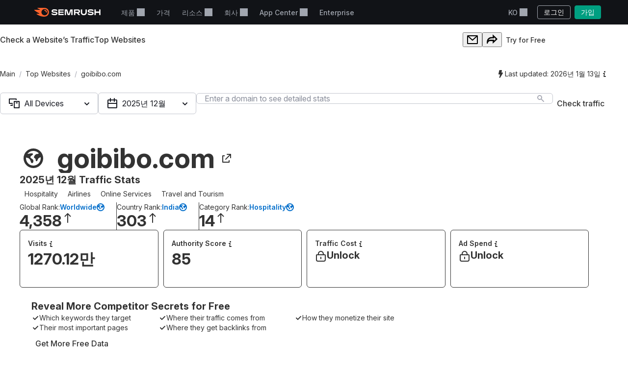

--- FILE ---
content_type: text/css
request_url: https://static.semrush.com/power-pages/static/assets/_astro/v2026.01.12/index.BEmDA2yH.css
body_size: 24045
content:
@layer reset,base,tokens,recipes,utilities;:root{--made-with-panda:"🐼"}html{scroll-behavior:smooth}:host,html{--font-fallback:ui-sans-serif,system-ui,-apple-system,BlinkMacSystemFont,"Segoe UI",Roboto,"Helvetica Neue",Arial,"Noto Sans",sans-serif,"Apple Color Emoji","Segoe UI Emoji","Segoe UI Symbol","Noto Color Emoji";-webkit-text-size-adjust:100%;-moz-tab-size:4px;tab-size:4;-webkit-tap-highlight-color:transparent;line-height:1.5;font-family:var(--global-font-body,var(--font-fallback))}*,::backdrop,::file-selector-button,:after,:before{margin:0;padding:0;box-sizing:border-box;border-width:0;border-style:solid;border-color:var(--global-color-border,currentColor)}hr{height:0;color:inherit;border-top-width:1px}body{min-width:375px!important;height:100%;-webkit-font-smoothing:antialiased!important;-moz-osx-font-smoothing:grayscale!important;line-height:inherit}img{border-style:none}audio,canvas,embed,iframe,img,object,svg,video{display:block;vertical-align:middle}h1,h2,h3,h4,h5,h6{text-wrap:inherit;font-size:inherit;font-weight:inherit}h1,h2,h3,h4,h5,h6,p{overflow-wrap:break-word}menu,ol,ul{list-style:none}::file-selector-button,button,input:where([type=button],[type=reset],[type=submit]){appearance:button;-webkit-appearance:button}::file-selector-button,button,input,optgroup,select,textarea{font:inherit;font-feature-settings:inherit;font-variation-settings:inherit;letter-spacing:inherit;color:inherit;background:transparent}::placeholder{opacity:1;--placeholder-fallback:color-mix(in srgb,currentColor 50%,transparent);color:var(--global-color-placeholder,var(--placeholder-fallback))}textarea{resize:vertical}table{text-indent:0;border-collapse:collapse;border-color:inherit}summary{display:list-item}small{font-size:80%}dialog{padding:0}a{color:inherit;text-decoration:inherit}abbr:where([title]){text-decoration:underline dotted}b,strong{font-weight:bolder}code,kbd,pre,samp{--font-mono-fallback:ui-monospace,SFMono-Regular,Menlo,Monaco,Consolas,"Liberation Mono","Courier New";font-feature-settings:normal;font-variation-settings:normal;font-family:var(--global-font-mono,var(--font-mono-fallback));font-size:1em}progress{vertical-align:baseline}::-webkit-search-cancel-button,::-webkit-search-decoration{-webkit-appearance:none}::-webkit-inner-spin-button,::-webkit-outer-spin-button{height:auto}:-moz-ui-invalid{box-shadow:none}:-moz-focusring{outline:auto}[hidden]{display:none!important}.srf-adaptive-social__item,.srf-logo{box-sizing:content-box}#__next{height:100%}*,::backdrop,:after,:before{--blur: ;--brightness: ;--contrast: ;--grayscale: ;--hue-rotate: ;--invert: ;--saturate: ;--sepia: ;--drop-shadow: ;--backdrop-blur: ;--backdrop-brightness: ;--backdrop-contrast: ;--backdrop-grayscale: ;--backdrop-hue-rotate: ;--backdrop-invert: ;--backdrop-opacity: ;--backdrop-saturate: ;--backdrop-sepia: ;--gradient-from-position: ;--gradient-to-position: ;--gradient-via-position: ;--scroll-snap-strictness:proximity;--border-spacing-x:0;--border-spacing-y:0;--translate-x:0;--translate-y:0;--rotate:0;--rotate-x:0;--rotate-y:0;--skew-x:0;--skew-y:0;--scale-x:1;--scale-y:1}@layer tokens{:where(:root,:host){--fonts-factor:"Factor A",Arial,sans-serif;--fonts-inter:Inter,Arial,sans-serif;--z-index-header:100;--z-index-footer:100;--breakpoints-xs:375px;--breakpoints-sm:600px;--breakpoints-md:768px;--breakpoints-lg:1024px;--breakpoints-xl:1440px;--sizes-breakpoint-xs:375px;--sizes-breakpoint-sm:600px;--sizes-breakpoint-md:768px;--sizes-breakpoint-lg:1024px;--sizes-breakpoint-xl:1440px}[data-panda-theme=light]{--colors-dark-indigo:#421983;--colors-hot-orange:#FF642D;--colors-critical:#FF4953;--colors-success:#00BC98;--colors-link:#0071CD;--colors-yellow-main:#FFE84D;--colors-yellow-light:#FFF4B6;--colors-yellow-dark:#FDC23C;--colors-green-main:#C7FA73;--colors-green-light:#EEFFA9;--colors-green-dark:#66C030;--colors-orange-main:#FFB26E;--colors-orange-light:#FFE5CB;--colors-orange-dark:#FF642D;--colors-emerald-main:#45E0A8;--colors-emerald-light:#BBFFD6;--colors-emerald-dark:#009F81;--colors-salmon-main:#FF788F;--colors-salmon-light:#FFCDD9;--colors-salmon-dark:#FF4953;--colors-blue-main:#6EDBFF;--colors-blue-light:#C9EDFF;--colors-blue-dark:#00A9FF;--colors-pink-main:#FF7AD1;--colors-pink-light:#FFCDFD;--colors-pink-dark:#EB3EAF;--colors-violet-main:#B880FF;--colors-violet-light:#E2CAFF;--colors-violet-dark:#8649E1;--colors-black:#171A22;--colors-white:#FFFFFF;--colors-grey-50:#F4F5F9;--colors-grey-100:#E0E1E9;--colors-grey-200:#C4C7CF;--colors-grey-300:#A9ABB6;--colors-grey-400:#8A8E9B;--colors-grey-500:#6C6E79;--colors-grey-600:#484A54;--colors-grey-700:#2B2E38;--colors-legacy-light-grey:#F6F7F8;--colors-legacy-grey:#898D9A;--colors-legacy-grey800:#191b23;--colors-legacy-grey900:#151618;--colors-legacy-dark-grey:#575C66;--colors-legacy-bluish-grey:#333b51;--colors-legacy-light-aqua:#CBEDFF;--colors-legacy-error:#F51A38;--colors-ft-grey-50:#F6F7F8;--colors-ft-grey-100:#E0E1E9;--colors-ft-grey-300:#A9ABB6;--colors-ft-grey-400:#8A8E9B;--colors-ft-main-light:#EDD9FF;--colors-ft-main-accent:#8649E1;--colors-ft-main-middle:#5925AB;--colors-ft-main-dark:#220358;--colors-ft-main-dark-indigo:#421983;--colors-ft-main-shadow:rgba(189,137,255,.3);--colors-ft-main-orange:#FF642D;--colors-ft-critical:#F71949 }@keyframes fadeIn{0%{transform:translateY(20px);opacity:0}to{transform:translateY(0);opacity:1}}}body .favicon-recipe--size_medium{width:40px;height:40px}body .favicon-recipe--size_medium svg{width:25px;height:25px}body .favicon-recipe--size_small{width:32px;height:32px}body .favicon-recipe--size_small svg{width:22px;height:22px}body .favicon-recipe--size_large{width:56px;height:56px}body .favicon-recipe--size_large svg{width:40px;height:40px}@media screen and (min-width: 37.5rem){body .sm\:favicon-recipe--size_large{width:56px;height:56px}body .sm\:favicon-recipe--size_large svg{width:40px;height:40px}body .sm\:favicon-recipe--size_extraLarge{width:64px;height:64px}body .sm\:favicon-recipe--size_extraLarge svg{width:40px;height:40px}}.textStyle_ft\.subtitle1{font-family:var(--fonts-inter);font-size:18px;font-weight:700;line-height:24px}.textStyle_ft\.small{font-family:var(--fonts-inter);font-size:14px;font-weight:400;line-height:20px}.textStyle_ft\.h3{font-size:28px;line-height:32px}.textStyle_ft\.h2,.textStyle_ft\.h3{font-family:var(--fonts-factor);font-weight:700}.textStyle_ft\.h2{font-size:32px;line-height:36px}.textStyle_ft\.normal{font-family:var(--fonts-inter);font-size:16px;font-weight:400;line-height:24px}.textStyle_legacyTitle19{font-family:var(--fonts-factor);font-weight:700;font-size:22px;line-height:1.3}.textStyle_legacyText14{font-weight:400;font-size:14px;line-height:1.5}.textStyle_legacyText10{font-weight:400;font-size:12px;line-height:1.5}.textStyle_legacyText1{font-weight:400;font-size:14px;line-height:1.5}.textStyle_small{font-weight:400;font-size:12px;line-height:16px}.textStyle_ft\.h5{font-family:var(--fonts-factor);font-size:20px;font-weight:700;line-height:24px}.textStyle_normal{font-weight:400;font-size:14px;line-height:22px}.textStyle_ft\.lead{font-family:var(--fonts-inter);font-size:18px;font-weight:400;line-height:28px}.textStyle_ft\.small\!{font-family:var(--fonts-inter)!important;font-size:14px!important;font-weight:400!important;line-height:20px!important}.textStyle_ft\.h4{font-size:24px;line-height:28px}.textStyle_ft\.h1,.textStyle_ft\.h4{font-family:var(--fonts-factor);font-weight:700}.textStyle_ft\.h1{font-size:40px;line-height:44px}.textStyle_ft\.subtitle2{font-family:var(--fonts-inter);font-size:14px;font-weight:700;line-height:20px}.textStyle_ft\.extraSmall{font-family:var(--fonts-inter);font-size:12px;font-weight:400;line-height:16px}.textStyle_lead{font-weight:400;font-size:16px;line-height:28px}.textStyle_small\!{font-weight:400!important;font-size:12px!important;line-height:16px!important}.textStyle_legacyTitle16{font-family:var(--fonts-factor);font-weight:700;font-size:20px;line-height:1.4}.textStyle_legacyText19{font-weight:400;font-size:10px;line-height:1.5}.textStyle_h6{font-size:20px;line-height:24px}.textStyle_h4,.textStyle_h6{font-family:var(--fonts-factor);font-weight:700}.textStyle_h4{font-size:24px;line-height:32px}.textStyle_extraSmall{font-weight:400;font-size:10px;line-height:16px}.textStyle_h5{font-size:22px;line-height:28px}.textStyle_h2,.textStyle_h5{font-family:var(--fonts-factor);font-weight:700}.textStyle_h2{font-size:32px;line-height:36px}.textStyle_subtitle1{font-family:var(--fonts-factor);font-weight:700;font-size:16px;line-height:24px}.textStyle_ft\.table\.text{font-family:var(--fonts-inter);font-size:12px;font-weight:400;line-height:16px}.textStyle_subtitle2{font-size:14px;line-height:20px}.textStyle_h3,.textStyle_subtitle2{font-family:var(--fonts-factor);font-weight:700}.textStyle_h3{font-size:28px;line-height:36px}.textStyle_normal\!{font-weight:400!important;font-size:14px!important;line-height:22px!important}.\[\&\[class\*\=\'SButton\'\]\]\:textStyle_legacyText14[class*=SButton]{font-weight:400;font-size:14px;line-height:1.5}.\[\&_\.title\]\:textStyle_small .title,.\[\&_td\]\:textStyle_small td,.\[\&_th\]\:textStyle_small th{font-weight:400;font-size:12px;line-height:16px}@media screen and (min-width: 37.5rem){.textStyle_ft\.subtitle1{font-size:22px;line-height:32px}.textStyle_ft\.small{font-size:16px;line-height:24px}.textStyle_ft\.h3{font-size:40px;line-height:48px}.textStyle_ft\.h2{font-size:48px;line-height:56px}.textStyle_ft\.normal{font-size:18px;line-height:28px}.textStyle_legacyTitle19{font-size:30px}.textStyle_ft\.h5{font-size:24px;line-height:28px}.textStyle_ft\.lead{font-size:22px;line-height:36px}.textStyle_ft\.small\!{font-size:16px!important;line-height:24px!important}.textStyle_ft\.h4{font-size:28px;line-height:32px}.textStyle_ft\.h1{font-size:70px;line-height:80px}.textStyle_ft\.subtitle2{font-size:16px;line-height:24px}.textStyle_ft\.extraSmall{font-size:14px;line-height:20px}.textStyle_legacyTitle16{font-size:32px}.textStyle_ft\.table\.text{font-size:14px;line-height:20px}}@media screen and (min-width: 48rem){.textStyle_legacyText1{font-size:18px;line-height:1.6}.textStyle_small{font-size:14px;line-height:20px}.textStyle_normal{font-size:16px;line-height:28px}.textStyle_lead{font-size:20px;line-height:32px}.textStyle_small\!{font-size:14px!important;line-height:20px!important}.textStyle_legacyText19{font-size:12px}.textStyle_h6{font-size:24px;line-height:28px}.textStyle_h4{font-size:36px;line-height:40px}.textStyle_extraSmall{font-size:14px}.textStyle_h5{font-size:32px;line-height:36px}.textStyle_h2{font-size:56px;line-height:60px}.textStyle_subtitle1{font-size:20px;line-height:28px}.textStyle_subtitle2{font-size:16px;line-height:24px}.textStyle_h3{font-size:44px;line-height:48px}.textStyle_normal\!{font-size:16px!important;line-height:28px!important}.\[\&_\.title\]\:textStyle_small .title,.\[\&_td\]\:textStyle_small td,.\[\&_th\]\:textStyle_small th{font-size:14px;line-height:20px}}body .c_hotOrange{color:var(--colors-hot-orange)}body .my_8{margin-block:8px}body .d_flex{display:flex}body .gap_4{gap:4px}body .gap_8{gap:8px}body .p_28px_16px{padding:28px 16px}body .bdr_8{border-radius:8px}body .flex_1{flex:1 1 0%}body .min-w_0{min-width:0}body .max-w_100\%{max-width:100%}body .w_256{width:256px}body .h_134{height:134px}body .gap_20{gap:20px}body .wb_break-word{word-break:break-word}body .w_100\%{width:100%}body .h_100\%{height:100%}body .obj-f_contain{object-fit:contain}body .mx_auto{margin-inline:auto}body .gap_56{gap:56px}body .order_1{order:1}body .gap_12{gap:12px}body .bx-sh_0px_24px_56px_0px_var\(--shadow-color\){box-shadow:0 24px 56px 0 var(--shadow-color)}body .bx-sh-c_ft\.main\.shadow{--shadow-color:var(--colors-ft-main-shadow)}body .bdr_8px{border-radius:8px}body .w_12px{width:12px}body .h_12px{height:12px}body .w_20px{width:20px}body .h_20px{height:20px}body .w_40px{width:40px}body .h_40px{height:40px}body .bdr_6{border-radius:6px}body .ov_hidden{overflow:hidden}body .fill_none{fill:none}body .fill_currentColor{fill:currentColor}body .pos_relative{position:relative}body .min-w_375{min-width:375px}body .c_black{color:var(--colors-black)}body .txt-adj_100\%{text-size-adjust:100%;-webkit-text-size-adjust:100%}body .gap_22{gap:22px}body .c_legacy\.darkGrey{color:var(--colors-legacy-dark-grey)}body .ta_center{text-align:center}body .w_253{width:253px}body .max-w_276{max-width:276px}body .d_none{display:none}body .h_36{height:36px}body .w_36{width:36px}body .bd_1px_solid{border:1px solid}body .cursor_pointer{cursor:pointer}body .bd-cl_collapse{border-collapse:collapse}body .c_inherit{color:inherit}body .bd-sp_0{border-spacing:0}body .min-h_100vh{min-height:100vh}body .bx-s_border-box{box-sizing:border-box}body .place-items_stretch{place-items:stretch}body .my_12{margin-block:12px}body .gap_16{gap:16px}body .py_40px_64px{padding-block:40px 64px}body .bg_ft\.main\.dark{background:var(--colors-ft-main-dark)}body .bg_ft\.grey\.50{background:var(--colors-ft-grey-50)}body .py_56{padding-block:56px}body .anim_fadeIn_0\.5s_ease-out_forwards{animation:fadeIn .5s ease-out forwards}body .py_40{padding-block:40px}body .my_56{margin-block:56px}body .px_16{padding-inline:16px}body .c_ft\.grey\.300{color:var(--colors-ft-grey-300)}body .c_ft\.main\.orange{color:var(--colors-ft-main-orange)}body .bx-sh_0px_15px_30px_0px_var\(--shadow-color\){box-shadow:0 15px 30px 0 var(--shadow-color)}body .bx-sh-c_legacy\.bluishGrey\/5{--mix---shadow-color:color-mix(in srgb,var(--colors-legacy-bluish-grey) 5%,transparent);--shadow-color:var(--mix---shadow-color,var(--colors-legacy-bluish-grey))}body .max-w_1120px{max-width:1120px}body .bx-s_content-box{box-sizing:content-box}body .gap_24{gap:24px}body .h_50{height:50px}body .gap_0{gap:0}body .c_legacy\.grey{color:var(--colors-legacy-grey)}body .element_recaptcha-badge{element:recaptcha-badge}body .badge_bottomleft{badge:bottomleft}body .h_unset\!{height:unset!important}body .p_8px_12px\!{padding:8px 12px!important}body .h_40px\!{height:40px!important}body .p_7px_16px\!{padding:7px 16px!important}body .h_44px\!{height:44px!important}body .p_13px_20px\!{padding:13px 20px!important}body .h_56px\!{height:56px!important}body .w_16{width:16px}body .w_24{width:24px}body .h_16{height:16px}body .h_24{height:24px}body .c_grey\.400{color:var(--colors-grey-400)}body .--thickness_1px{--thickness:1px}body .p_8{padding:8px}body .min-w_inherit{min-width:inherit}body .w_min-content{width:min-content}body .bx-sh_inset_0_-1px_0_0_var\(--shadow-color\){box-shadow:inset 0 -1px 0 0 var(--shadow-color)}body .bx-sh-c_grey\.100{--shadow-color:var(--colors-grey-100)}body .va_top{vertical-align:top}body .ta_left{text-align:left}body .white-space_nowrap{white-space:nowrap}body .bx-sh_0_10px_45px_0_rgba\(108\,_49\,_201\,_0\.20\){box-shadow:0 10px 45px #6c31c933}body .bdr_20{border-radius:20px}body .p_40px_50px{padding:40px 50px}body .z_1{z-index:1}body .pos_absolute{position:absolute}body .bg_\#6C31C9{background:#6c31c9}body .z_2{z-index:2}body .z_0{z-index:0}body .translate-z_0{--translate-z:0}body .pointer-events_none{pointer-events:none}body .px_30{padding-inline:30px}body .d_grid{display:grid}body .gap_30{gap:30px}body .c_white{color:var(--colors-white)}body .c_\#6C31C9{color:#6c31c9}body .td_none{text-decoration:none}body .p_32px_15px{padding:32px 15px}body .gap_10{gap:10px}body .c_\#898D9A{color:#898d9a}body .w_143\.231px{width:143.231px}body .h_19{height:19px}body .bg_radial-gradient\(265\.39\%_218\.45\%_at_61\.18\%_-13\.93\%\,_rgba\(108\,_49\,_201\,_0\.03\)_0\%\,_rgba\(108\,_49\,_201\,_0\.17\)_39\.42\%\,_rgba\(108\,_49\,_201\,_0\.26\)_61\.78\%\,_rgba\(108\,_49\,_201\,_0\.34\)_84\.13\%\)\;{background:radial-gradient(265.39% 218.45% at 61.18% -13.93%,#6c31c908,#6c31c92b 39.42%,#6c31c942,#6c31c957 84.13%)}body .bd_1px_solid_rgba\(108\,_49\,_201\,_0\.10\){border:1px solid rgba(108,49,201,.1)}body .bdr_40px{border-radius:40px}body .bg-bm_multiply{background-blend-mode:multiply}body .px_20{padding-inline:20px}body .max-w_257{max-width:257px}body .p_20px_30px{padding:20px 30px}body .bdr_20px{border-radius:20px}body .p_60px_40px{padding:60px 40px}body .bx-sh_10px_10px_45px_0_rgba\(108\,_49\,_201\,_0\.20\){box-shadow:10px 10px 45px #6c31c933}body .obj-f_cover{object-fit:cover}body .counter-reset_item{counter-reset:item}body .w_294px{width:294px}body .d_block{display:block}body .h_500{height:500px}body .trf_translateX\(-50\%\){transform:translate(-50%)}body .bx-sh_0_7\.207px_32\.432px_0_rgba\(108\,_49\,_201\,_0\.20\){box-shadow:0 7.207px 32.432px #6c31c933}body .bg_white{background:var(--colors-white)}body .p_28px_24px{padding:28px 24px}body .gap_18{gap:18px}body .w_80\%{width:80%}body .c_\#000{color:#000}body .min-w_100\%{min-width:100%}body .bdr_50px{border-radius:50px}body .bd_1\.2px_solid_\#6C31C9{border:1.2px solid #6C31C9}body .p_8px_20px_8px_20px{padding:8px 20px}body .p_16px_35px_16px_35px{padding:16px 35px}body .bd_1\.3px_solid_\#FFF{border:1.3px solid #FFF}body .bg_transparent{background:transparent}body .flex_1_0_auto{flex:1 0 auto}body .px_15{padding-inline:15px}body .px_35px{padding-inline:35px}body .flex_1_1_100\%{flex:1 1 100%}body .min-w_240{min-width:240px}body .min-w_270{min-width:270px}body .c_\#8649E1{color:#8649e1}body .c_\#009F81{color:#009f81}body .max-w_460{max-width:460px}body .min-h_120px{min-height:120px}body .c_\#6C6E79{color:#6c6e79}body .p_16{padding:16px}body .bd_1px_solid_\#E0E1E9{border:1px solid #E0E1E9}body .min-w_176{min-width:176px}body .c_grey\.500{color:var(--colors-grey-500)}body .h_27{height:27px}body .c_white\!{color:var(--colors-white)!important}body .op_0\.6{opacity:.6}body .m_0_auto{margin:0 auto}body .p_20px_16px{padding:20px 16px}body .w_30{width:30px}body .h_30{height:30px}body .p_16px_16px_20px{padding:16px 16px 20px}body .ta_start{text-align:start}body .max-w_852{max-width:852px}body .li-s_none{list-style:none}body .p_0{padding:0}body .m_0{margin:0}body .gap_8px{gap:8px}body .m_auto{margin:auto}body .gap_32{gap:32px}body .max-w_528{max-width:528px}body .p_40px_24px{padding:40px 24px}body .max-w_360{max-width:360px}body .w_20{width:20px}body .h_20{height:20px}body .bd-t_1px_solid{border-top:1px solid}body .bd-t_none{border-top:none}body .p_24px_40px{padding:24px 40px}body .trf_rotate\(90deg\){transform:rotate(90deg)}body .trf_rotate\(0\){transform:rotate(0)}body .trs_transform_200ms_ease-out{transition:transform .2s ease-out}body .w_28{width:28px}body .c_ft\.main\.accent{color:var(--colors-ft-main-accent)}body .gap_40{gap:40px}body .max-w_986{max-width:986px}body .p_16px_20px{padding:16px 20px}body .trs_box-shadow_150ms_ease-in-out{transition:box-shadow .15s ease-in-out}body .d_inline-block{display:inline-block}body .c_grey\.200{color:var(--colors-grey-200)}body .p_40px_16px_28px_16px{padding:40px 16px 28px}body .grid-area_text{grid-area:text}body .grid-area_illustrationsBlock{grid-area:illustrationsBlock}body .grid-r_span_2{grid-row:span 2}body .grid-area_buttonBlock{grid-area:buttonBlock}body .c_ft\.grey\.400{color:var(--colors-ft-grey-400)}body .m_20px_0_0_0{margin:20px 0 0}body .h_174{height:174px}body .w_70{width:70px}body .h_81{height:81px}body .w_288{width:288px}body .min-w_unset{min-width:unset}body .grid-area_seo{grid-area:seo}body .grid-area_ai{grid-area:ai}body .grid-area_local{grid-area:local}body .max-h_unset{max-height:unset}body .max-w_unset{max-width:unset}body .d_inline-flex{display:inline-flex}body .bd_0{border:0}body .h_40{height:40px}body .h_100\%\!{height:100%!important}body .min-w_290{min-width:290px}body .trs_color_125ms_ease-in-out{transition:color 125ms ease-in-out}body .p_12{padding:12px}body .trf_translateY\(-50\%\){transform:translateY(-50%)}body .duration_0\.125{duration:.125px}body .pos_fixed{position:fixed}body .h_62{height:62px}body .z_200{z-index:200}body .w_max-content{width:max-content}body .z_10{z-index:10}body .p_20px_36px_20px_20px{padding:20px 36px 20px 20px}body .bx-sh_0_1px_12px_0_var\(--shadow-color\){box-shadow:0 1px 12px 0 var(--shadow-color)}body .bx-sh-c_legacy\.grey800\/15{--mix---shadow-color:color-mix(in srgb,var(--colors-legacy-grey800) 15%,transparent);--shadow-color:var(--mix---shadow-color,var(--colors-legacy-grey800))}body .max-w_280{max-width:280px}body .bg_grey\.50{background:var(--colors-grey-50)}body .h_630{height:630px}body .max-w_1240px{max-width:1240px}body .gap_8px_16px{gap:8px 16px}body .p_8px_32px_8px_16px{padding:8px 32px 8px 16px}body .trs_border-color_200ms_ease-out{transition:border-color .2s ease-out}body .trf_rotate\(-90deg\){transform:rotate(-90deg)}body .max-w_904{max-width:904px}body .px_40{padding-inline:40px}body .py_16{padding-block:16px}body .c_black\!{color:var(--colors-black)!important}body .gap_12px_8px{gap:12px 8px}body .px_8{padding-inline:8px}body .my_36px_50px{margin-block:36px 50px}body .min-h_56{min-height:56px}body .w_700{width:700px}body .h_194{height:194px}body .translate-x_date{--translate-x:date}body .w_184{width:184px}body .w_168{width:168px}body .h_184{height:184px}body .h_168{height:168px}body .my_36px_0px{margin-block:36px 0px}body .my_36px_36px{margin-block:36px 36px}body .h_210{height:210px}body .translate-x_displayDate{--translate-x:displayDate}body .my_36px{margin-block:36px}body .ta_end{text-align:end}body .w_120px{width:120px}body .min-w_188px\!{min-width:188px!important}body .cursor_default{cursor:default}body .gap_25{gap:25px}body .c_chart-palette-order-2{color:chart-palette-order-2}body .translate-y_value{--translate-y:value}body .grid-area_title{grid-area:title}body .grid-area_description{grid-area:description}body .grid-area_button{grid-area:button}body .min-h_352{min-height:352px}body .bdr_4{border-radius:4px}body .h_56{height:56px}body .max-w_452{max-width:452px}body .min-h_235{min-height:235px}body .p_183px_20px_32px_20px{padding:183px 20px 32px}body .max-w_300{max-width:300px}body .h_150{height:150px}body .c_grey\.600\/60{--mix-color:color-mix(in srgb,var(--colors-grey-600) 60%,transparent);color:var(--mix-color,var(--colors-grey-600))}body .gap_28{gap:28px}body .h_170{height:170px}body .translate-x_time{--translate-x:time}body .translate-y_count{--translate-y:count}body .h_250{height:250px}body .gap_10px{gap:10px}body .grid-area_content{grid-area:content}body .max-w_343{max-width:343px}body .p_56px_36px{padding:56px 36px}body .max-w_252{max-width:252px}body .p_8px_16px_4px{padding:8px 16px 4px}body .bg_hotOrange{background:var(--colors-hot-orange)}body .bdr_36{border-radius:36px}body .tov_ellipsis{text-overflow:ellipsis}body .fill_legacy\.grey{fill:var(--colors-legacy-grey)}body .fill-opacity_0\.4{fill-opacity:.4}body .fill_blue\.main{fill:var(--colors-blue-main)}body .fill-opacity_0\.6{fill-opacity:.6}body .fill_blue\.dark{fill:var(--colors-blue-dark)}body .fill-opacity_0\.8{fill-opacity:.8}body .max-w_670{max-width:670px}body .max-w_448{max-width:448px}body .ov_hidden\!{overflow:hidden!important}body .tov_ellipsis\!{text-overflow:ellipsis!important}body .ov_inherit{overflow:inherit}body .tov_inherit{text-overflow:inherit}body .w_104{width:104px}body .h_104{height:104px}body .flex_0_0_auto{flex:0 0 auto}body .w_6{width:6px}body .h_6{height:6px}body .bdr_9999px{border-radius:9999px}body .bd-t_4px_solid{border-top:4px solid}body .bd-l_4px_solid_transparent{border-left:4px solid transparent}body .bd-r_4px_solid_transparent{border-right:4px solid transparent}body .w_230{width:230px}body .h_116{height:116px}body .translate-x_-0\.5em{--translate-x:-.5em}body .translate-x_2\.4em{--translate-x:2.4em}body .trf_rotate\(75deg\){transform:rotate(75deg)}body .w_3{width:3px}body .h_58{height:58px}body .w_10{width:10px}body .p_20px_24px_8px{padding:20px 24px 8px}body .bd-cl_separate{border-collapse:separate}body .bd-sp_0_12px{border-spacing:0 12px}body .bd-b_1px_solid{border-bottom:1px solid}body .ta_right{text-align:right}body .p_16px{padding:16px}body .gap_12px{gap:12px}body .gap_4px{gap:4px}body .bd-r_1px_solid{border-right:1px solid}body .p_5px_10px_7px{padding:5px 10px 7px}body .c_yellow\.dark{color:var(--colors-yellow-dark)}body .c_blue\.dark{color:var(--colors-blue-dark)}body .c_violet\.dark{color:var(--colors-violet-dark)}body .c_success{color:var(--colors-success)}body .h_unset{height:unset}body .max-w_100{max-width:100px}body .ta_left\!{text-align:left!important}body .h_200{height:200px}body .pos_right{position:right}body .p_12px_16px_20px{padding:12px 16px 20px}body .op_1{opacity:1}body .op_0\.3{opacity:.3}body .w_8{width:8px}body .h_8{height:8px}body .h_21{height:21px}body .h_196{height:196px}body .w_196{width:196px}body .min-h_300{min-height:300px}body .mx_2{margin-inline:2px}body .c_grey\.600{color:var(--colors-grey-600)}body .h_232{height:232px}body .h_32{height:32px}body .bdr-r_6{border-top-right-radius:6px;border-bottom-right-radius:6px}body .gap_60{gap:60px}body .bd_none\!{border:none!important}body .min-w_220px\!{min-width:220px!important}body .bd_none{border:none}body .pointer-events_auto{pointer-events:auto}body .py_12{padding-block:12px}body .w_220{width:220px}body .c_grey\.300{color:var(--colors-grey-300)}body .w_160{width:160px}body .min-h_64{min-height:64px}body .p_12px_8px_8px{padding:12px 8px 8px}body .trs_box-shadow_0\.3s_ease{transition:box-shadow .3s ease}body .c_link{color:var(--colors-link)}body .c_grey\.50{color:var(--colors-grey-50)}body .py_2{padding-block:2px}body .bdr_16{border-radius:16px}body .d_inline{display:inline}body .gap_2{gap:2px}body .white-space_wrap{white-space:wrap}body .c_critical{color:var(--colors-critical)}body .trf_rotate\(0deg\){transform:rotate(0)}body .trf_rotate\(180deg\){transform:rotate(180deg)}body .trs_opacity_0\.3s_ease{transition:opacity .3s ease}body .w_fit-content{width:fit-content}body .p_12px_20px{padding:12px 20px}body .trs_color_0\.2s_ease{transition:color .2s ease}body .op_0{opacity:0}body .vis_hidden{visibility:hidden}body .px_25{padding-inline:25px}body .max-w_265{max-width:265px}body .fill_critical{fill:var(--colors-critical)}body .bg_ft\.main\.light{background:var(--colors-ft-main-light)}body .px_12{padding-inline:12px}body .py_8{padding-block:8px}body .tbl_fixed{table-layout:fixed}body .w_152{width:152px}body .w_80{width:80px}body .p_40px_0_40px{padding:40px 0}body .h_37{height:37px}body .gap_16px{gap:16px}body .w_48{width:48px}body .h_48{height:48px}body .bdr_50\%{border-radius:50%}body .bdr_16px{border-radius:16px}body .p_30px_20px{padding:30px 20px}body .trf_scaleX\(-1\){transform:scaleX(-1)}body .max-w_628{max-width:628px}body .mx_-16{margin-inline:-16px}body .min-w_60{min-width:60px}body .max-w_60{max-width:60px}body .mx_16{margin-inline:16px}body .min-h_2{min-height:2px}body .bdr-t_8{border-top-left-radius:8px;border-top-right-radius:8px}body .bdr-b_0{border-bottom-left-radius:0;border-bottom-right-radius:0}body .min-w_8{min-width:8px}body .bdr_12{border-radius:12px}body .li-s_disc{list-style:disc}body .grid-area_link{grid-area:link}body .min-w_16{min-width:16px}body .w_180{width:180px}body .c_violetDark{color:violetDark}body .c_violetMain{color:violetMain}body .my_20{margin-block:20px}body .max-w_90{max-width:90px}body .p_12px_16px_16px{padding:12px 16px 16px}body .trs_background-color_175ms_ease-in-out{transition:background-color 175ms ease-in-out}body .trs_transform_225ms_ease-in-out{transition:transform 225ms ease-in-out}body .w_144{width:144px}body .d_none\!{display:none!important}body .w_56{width:56px}body .w_12{width:12px}body .h_12{height:12px}body .max-w_64{max-width:64px}body .w_136{width:136px}body .h_136{height:136px}body .m_-8{margin:-8px}body .fill_white{fill:var(--colors-white)}body .c_\#c5c5c5{color:#c5c5c5}body .translate-y_-10{--translate-y:-10}body .translate-y_20{--translate-y:20}body .translate-y_0{--translate-y:0}body .translate-y_60{--translate-y:60}body .translate-y_40{--translate-y:40}body .mx_4{margin-inline:4px}body .pos_static{position:static}body .w_1000{width:1000px}body .w_50\%{width:50%}body .flex_1_1_0\%{flex:1 1 0%}body .direction_in{direction:in}body .direction_out{direction:out}body .min-h_60{min-height:60px}body .p_6px_10px_8px{padding:6px 10px 8px}body .w_32{width:32px}body .max-w_256{max-width:256px}body .max-w_860{max-width:860px}body .max-w_1116{max-width:1116px}body .py_40px_56px{padding-block:40px 56px}body .max-w_500{max-width:500px}body .p_12px_16px{padding:12px 16px}body .h_60{height:60px}body .p_48px_20px_24px{padding:48px 20px 24px}body .bx-sh_0_24px_56px_0_rgba\(189\,_137\,_255\,_0\.30\){box-shadow:0 24px 56px #bd89ff4d}body .bd_1px_solid_\{colors\.grey\.100\}{border:1px solid var(--colors-grey-100)}body .h_124{height:124px}body .w_auto{width:auto}body .h_46{height:46px}body .bx-sh_5px_5px_100px_var\(--shadow-color\){box-shadow:5px 5px 100px var(--shadow-color)}body .bx-sh-c_legacy\.grey900\/10{--mix---shadow-color:color-mix(in srgb,var(--colors-legacy-grey900) 10%,transparent);--shadow-color:var(--mix---shadow-color,var(--colors-legacy-grey900))}body .max-w_364{max-width:364px}body .px_72{padding-inline:72px}body .p_24px_16px_20px{padding:24px 16px 20px}body .p_40px_0_56px{padding:40px 0 56px}body .h_96{height:96px}body .bdr_10px{border-radius:10px}body .h_42{height:42px}body .px_6{padding-inline:6px}body .bx-sh_none\!{box-shadow:none!important}body .trs_color_ease-in-out_175ms{transition:color ease-in-out 175ms}body .trf_rotate\(53deg\){transform:rotate(53deg)}body .z_-1{z-index:-1}body .w_400{width:400px}body .h_400{height:400px}body .trf_rotate\(26deg\){transform:rotate(26deg)}body .p_8px{padding:8px}body .min-w_auto{min-width:auto}body .p_14px_8px_14px_0{padding:14px 8px 14px 0}body .p_14px_8px{padding:14px 8px}body .p_28px_8px{padding:28px 8px}body .d_inline-flex\!{display:inline-flex!important}body .max-w_130{max-width:130px}body .flex-d_column{flex-direction:column}body .ai_center{align-items:center}body .bg-c_ft\.main\.light{background-color:var(--colors-ft-main-light)}body .flex-sh_0{flex-shrink:0}body .flex-d_column-reverse{flex-direction:column-reverse}body .mt_8{margin-top:8px}body .mt_16{margin-top:16px}body .as_center{align-self:center}body .mb_3{margin-bottom:3px}body .bg-c_hotOrange\/20{--mix-backgroundColor:color-mix(in srgb,var(--colors-hot-orange) 20%,transparent);background-color:var(--mix-backgroundColor,var(--colors-hot-orange))}body .jc_center{justify-content:center}body .fs_14{font-size:14px}body .ff_inter{font-family:var(--fonts-inter)}body .mt_12{margin-top:12px}body .mb_24{margin-bottom:24px}body .mb_4{margin-bottom:4px}body .ml_8{margin-left:8px}body .fs_14px\!{font-size:14px!important}body .flex-d_row{flex-direction:row}body .bd-c_grey\.200{border-color:var(--colors-grey-200)}body .bg-c_white{background-color:var(--colors-white)}body .bg-c_\#FFF9F4{background-color:#fff9f4}body .mt_20{margin-top:20px}body .ml_16{margin-left:16px}body .li-t_disc{list-style-type:disc}body .li-pos_outside{list-style-position:outside}body .mt_56{margin-top:56px}body .mb_12{margin-bottom:12px}body .mt_24{margin-top:24px}body .mr_10{margin-right:10px}body .ml_auto{margin-left:auto}body .fw_500{font-weight:500}body .flex-b_100\%{flex-basis:100%}body .ml_0{margin-left:0}body .jc_space-between{justify-content:space-between}body .border-block-end-width_var\(--thickness\){border-block-end-width:var(--thickness)}body .bg-c_orange\.light{background-color:var(--colors-orange-light)}body .fw_700{font-weight:700}body .bd-b-w_1px{border-bottom-width:1px}body .border-bottom-style_solid{border-bottom-style:solid}body .bd-b-c_grey\.600{border-bottom-color:var(--colors-grey-600)}body .flex-g_1{flex-grow:1}body .top_0{top:0}body .left_0{left:0}body .right_0{right:0}body .bottom_0{bottom:0}body .top_-10\%{top:-10%}body .mt_90{margin-top:90px}body .ff_factor{font-family:var(--fonts-factor)}body .fs_38{font-size:38px}body .lh_1\.1{line-height:1.1}body .grid-ac_1fr{grid-auto-columns:1fr}body .grid-af_row{grid-auto-flow:row}body .jc_stretch{justify-content:stretch}body .ai_stretch{align-items:stretch}body .mt_50{margin-top:50px}body .fs_18{font-size:18px}body .lh_1\.5{line-height:1.5}body .mt_30{margin-top:30px}body .fs_36{font-size:36px}body .lh_1\.2{line-height:1.2}body .mt_32{margin-top:32px}body .fs_21{font-size:21px}body .fs_15{font-size:15px}body .lh_1\.35{line-height:1.35}body .as_stretch{align-self:stretch}body .mt_100{margin-top:100px}body .mb_20{margin-bottom:20px}body .flex-wrap_wrap{flex-wrap:wrap}body .mr_auto{margin-right:auto}body .fs_38px{font-size:38px}body .mt_60{margin-top:60px}body .mt_40{margin-top:40px}body .mt_20px{margin-top:20px}body .fs_40px{font-size:40px}body .lh_48px{line-height:48px}body .fs_18px{font-size:18px}body .lh_27px{line-height:27px}body .mt_18{margin-top:18px}body .li-t_none{list-style-type:none}body .pl_0{padding-left:0}body .as_flex-start{align-self:flex-start}body .ml_12{margin-left:12px}body .ai_flex-start{align-items:flex-start}body .left_50\%{left:50%}body .top_380{top:380px}body .mb_430{margin-bottom:430px}body .fs_23px{font-size:23px}body .lh_1{line-height:1}body .fs_46px{font-size:46px}body .top_-60\%{top:-60%}body .bg-c_\#6C31C9{background-color:#6c31c9}body .mt_44{margin-top:44px}body .top_2px{top:2px}body .fs_24px{font-size:24px}body .fw_600{font-weight:600}body .lh_28px{line-height:28px}body .fs_16px{font-size:16px}body .lh_24px{line-height:24px}body .fw_400{font-weight:400}body .fs_16{font-size:16px}body .fs_24{font-size:24px}body .justify-self_stretch{justify-self:stretch}body .fs_14px{font-size:14px}body .lh_20px{line-height:20px}body .justify-items_center{justify-items:center}body .fs_64{font-size:64px}body .mt_10{margin-top:10px}body .lh_1\.42{line-height:1.42}body .font-style_italic{font-style:italic}body .grid-tc_1fr_1fr{grid-template-columns:1fr 1fr}body .justify-items_stretch{justify-items:stretch}body .rg_16{row-gap:16px}body .cg_28{column-gap:28px}body .flex-d_row-reverse{flex-direction:row-reverse}body .ai_start{align-items:start}body .mt_2{margin-top:2px}body .mb_4px{margin-bottom:4px}body .lh_inherit{line-height:inherit}body .as_start{align-self:start}body .mt_16px{margin-top:16px}body .mt_32px{margin-top:32px}body .bd-c_ft\.grey\.100{border-color:var(--colors-ft-grey-100)}body .mb_32{margin-bottom:32px}body .bg-c_ft\.grey\.50{background-color:var(--colors-ft-grey-50)}body .mt_5{margin-top:5px}body .grid-template-areas_\"text\"_\"illustrationsBlock\"_\"buttonBlock\"{grid-template-areas:"text" "illustrationsBlock" "buttonBlock"}body .bg-i_url\(\'https\:\/\/static\.semrush\.com\/website\/images\/popup\/bg-light\.svg\'\){background-image:url(https://static.semrush.com/website/images/popup/bg-light.svg)}body .bg-s_cover{background-size:cover}body .bg-p_center{background-position:center}body .bg-r_no-repeat{background-repeat:no-repeat}body .bg-c_ft\.main\.accent\!{background-color:var(--colors-ft-main-accent)!important}body .grid-tc_1fr{grid-template-columns:1fr}body .mt_52{margin-top:52px}body .grid-tr_auto_auto_auto{grid-template-rows:auto auto auto}body .grid-template-areas_\"seo\"_\"ai\"_\"local\"{grid-template-areas:"seo" "ai" "local"}body .lh_1\.3{line-height:1.3}body .fs_16px\!{font-size:16px!important}body .pl_3{padding-left:3px}body .pr_3{padding-right:3px}body .top_50\%{top:50%}body .top_65{top:65px}body .top_10{top:10px}body .right_10{right:10px}body .pt_24{padding-top:24px}body .mt_80{margin-top:80px}body .scr-mt_100{scroll-margin-top:100px}body .pt_40{padding-top:40px}body .pb_56{padding-bottom:56px}body .bg-c_grey\.50{background-color:var(--colors-grey-50)}body .mt_28{margin-top:28px}body .bg-c_legacy\.lightAqua{background-color:var(--colors-legacy-light-aqua)}body .pb_80{padding-bottom:80px}body .bd-c_black{border-color:var(--colors-black)}body .mt_1{margin-top:1px}body .ff_Inter\,_Arial\,_sans-serif{font-family:Inter,Arial,sans-serif}body .ai_baseline{align-items:baseline}body .ov-x_scroll{overflow-x:scroll}body .pb_20{padding-bottom:20px}body .mb_16{margin-bottom:16px}body .mt_0\!{margin-top:0!important}body .jc_end{justify-content:end}body .jc_flex-end{justify-content:flex-end}body .grid-tc_repeat\(1\,_minmax\(0\,_1fr\)\){grid-template-columns:repeat(1,minmax(0,1fr))}body .ai_end{align-items:end}body .mb_8{margin-bottom:8px}body .ov-x_auto{overflow-x:auto}body .pb_0{padding-bottom:0}body .grid-template-areas_\"title\"_\"description\"_\"button\"{grid-template-areas:"title" "description" "button"}body .jc_flex-start{justify-content:flex-start}body .bg-c_white\!{background-color:var(--colors-white)!important}body .mt_36{margin-top:36px}body .pr_8{padding-right:8px}body .bg-c_white\/20{--mix-backgroundColor:color-mix(in srgb,var(--colors-white) 20%,transparent);background-color:var(--mix-backgroundColor,var(--colors-white))}body .cg_16{column-gap:16px}body .rg_2{row-gap:2px}body .mr_8{margin-right:8px}body .bg-c_blue\.main{background-color:var(--colors-blue-main)}body .pl_16{padding-left:16px}body .bd-w_1{border-width:1px}body .border-style_solid{border-style:solid}body .grid-tc_repeat\(2\,_minmax\(0\,_1fr\)\){grid-template-columns:repeat(2,minmax(0,1fr))}body .mt_4{margin-top:4px}body .mt_15{margin-top:15px}body .grid-template-areas_\'title\'_\'description\'_\'content\'_\'button\'{grid-template-areas:"title" "description" "content" "button"}body .grid-template-areas_\'title\'_\'content\'_\'button\'{grid-template-areas:"title" "content" "button"}body .justify-self_center{justify-self:center}body .mr_12{margin-right:12px}body .bd-b-w_0{border-bottom-width:0}body .lh_28px\!{line-height:28px!important}body .bd-c_grey\.100{border-color:var(--colors-grey-100)}body .top_20{top:20px}body .right_24{right:24px}body .bg-c_success{background-color:var(--colors-success)}body .bg-c_legacy\.error{background-color:var(--colors-legacy-error)}body .bg-c_hotOrange{background-color:var(--colors-hot-orange)}body .bg-c_blue\.dark{background-color:var(--colors-blue-dark)}body .bg-c_grey\.100{background-color:var(--colors-grey-100)}body .mr_6{margin-right:6px}body .top_63{top:63px}body .left_207{left:207px}body .bd-t-c_critical{border-top-color:var(--colors-critical)}body .pb_8{padding-bottom:8px}body .bd-b-c_grey\.200{border-bottom-color:var(--colors-grey-200)}body .pl_20{padding-left:20px}body .pl_4{padding-left:4px}body .rg_4px{row-gap:4px}body .cg_14px{column-gap:14px}body .pr_24px{padding-right:24px}body .trs-dur_150ms{--transition-duration:.15s;transition-duration:.15s}body .trs-prop_color\,_background-color{--transition-prop:color,background-color;transition-property:color,background-color}body .trs-tmf_ease-in-out{--transition-easing:ease-in-out;transition-timing-function:ease-in-out}body .bg-c_yellow\.light{background-color:var(--colors-yellow-light)}body .bg-c_violet\.light{background-color:var(--colors-violet-light)}body .bg-c_emerald\.light{background-color:var(--colors-emerald-light)}body .fs_13{font-size:13px}body .fw_800{font-weight:800}body .bd-e-w_var\(--thickness\){border-inline-end-width:var(--thickness)}body .pl_12{padding-left:12px}body .mr_0{margin-right:0}body .mr_4{margin-right:4px}body .bg-c_yellow\.dark{background-color:var(--colors-yellow-dark)}body .ml_4{margin-left:4px}body .flex-b_50\%{flex-basis:50%}body .pt_20px{padding-top:20px}body .lh_0{line-height:0}body .fs_12px{font-size:12px}body .bg-c_critical{background-color:var(--colors-critical)}body .cg_4{column-gap:4px}body .rg_8{row-gap:8px}body .bg-c_ft\.main\.dark{background-color:var(--colors-ft-main-dark)}body .bd-t-w_1px{border-top-width:1px}body .border-top-style_solid{border-top-style:solid}body .bd-t-c_grey\.50{border-top-color:var(--colors-grey-50)}body .mb_40{margin-bottom:40px}body .mt_12px{margin-top:12px}body .ai_normal{align-items:normal}body .mt_38{margin-top:38px}body .mt_19{margin-top:19px}body .mb_42{margin-bottom:42px}body .bg-c_darkIndigo{background-color:var(--colors-dark-indigo)}body .bg-c_yellow\.main{background-color:var(--colors-yellow-main)}body .bg-c_pink\.main{background-color:var(--colors-pink-main)}body .bg-c_emerald\.main{background-color:var(--colors-emerald-main)}body .bg-c_green\.main{background-color:var(--colors-green-main)}body .bg-c_orange\.main{background-color:var(--colors-orange-main)}body .pl_18{padding-left:18px}body .grid-template-areas_\'title\'_\'content\'_\'button\'_\'link\'{grid-template-areas:"title" "content" "button" "link"}body .justify-self_start{justify-self:start}body .bg-c_violet\.main{background-color:var(--colors-violet-main)}body .bg-c_violet\.dark{background-color:var(--colors-violet-dark)}body .mt_6{margin-top:6px}body .grid-tc_repeat\(auto-fit\,_minmax\(148px\,_1fr\)\){grid-template-columns:repeat(auto-fit,minmax(148px,1fr))}body .grid-cs_1{grid-column-start:1}body .grid-ce_2{grid-column-end:2}body .mt_3{margin-top:3px}body .ml_36{margin-left:36px}body .anim-n_fadeIn{animation-name:fadeIn}body .anim-dur_200ms{animation-duration:.2s}body .anim-tmf_ease-out{animation-timing-function:ease-out}body .anim-fm_forwards{animation-fill-mode:forwards}body .anim-dly_50ms{animation-delay:50ms}body .mb_8px{margin-bottom:8px}body .ai_flex-end{align-items:flex-end}body .pr_12{padding-right:12px}body .bg-c_blue\.light{background-color:var(--colors-blue-light)}body .fw_600\!{font-weight:600!important}body .pt_20{padding-top:20px}body .pb_12{padding-bottom:12px}body .mt_-3px{margin-top:-3px}body .bd-c_ft\.main\.light{border-color:var(--colors-ft-main-light)}body .bd-b-c_legacy\.lightGrey{border-bottom-color:var(--colors-legacy-light-grey)}body .pr_4{padding-right:4px}body .top_62{top:62px}body .left_-362{left:-362px}body .msk-i_url\(\"https\:\/\/static\.semrush\.com\/website\/images\/figures\/circle\.svg\"\){mask-image:url(https://static.semrush.com/website/images/figures/circle.svg);-webkit-mask-image:url(https://static.semrush.com/website/images/figures/circle.svg)}body .mask-repeat_no-repeat{mask-repeat:no-repeat}body .top_-308{top:-308px}body .left_-258{left:-258px}body .msk-i_url\(\"https\:\/\/static\.semrush\.com\/website\/images\/figures\/star\.svg\"\){mask-image:url(https://static.semrush.com/website/images/figures/star.svg);-webkit-mask-image:url(https://static.semrush.com/website/images/figures/star.svg)}body .left_28{left:28px}body .msk-i_url\(\"https\:\/\/static\.semrush\.com\/website\/images\/figures\/sun\.svg\"\){mask-image:url(https://static.semrush.com/website/images/figures/sun.svg);-webkit-mask-image:url(https://static.semrush.com/website/images/figures/sun.svg)}body .fw_bold{font-weight:700}body .bd-c_grey\.600{border-color:var(--colors-grey-600)}body .ml_1{margin-left:1px}body .\[\&_svg\]\:w_8px svg{width:8px}body .\[\&_svg\]\:h_8px svg{height:8px}body .\[\&_svg\]\:w_12px svg{width:12px}body .\[\&_svg\]\:h_12px svg{height:12px}body .\[\&_svg\]\:w_16px svg{width:16px}body .\[\&_svg\]\:h_16px svg{height:16px}body .\[\&\[class\*\=\'SButton\'\]\]\:min-w_unset[class*=SButton]{min-width:unset}body .\[\&\[class\*\=\'SButton\'\]\]\:bd_none[class*=SButton]{border:none}body .\[\&\[class\*\=\'SButton\'\]\]\:bg_hotOrange[class*=SButton]{background:var(--colors-hot-orange)}body .\[\&\[class\*\=\'SButton\'\]\]\:c_white[class*=SButton]{color:var(--colors-white)}body .\[\&\[class\*\=\'SButton\'\]\]\:bg_transparent[class*=SButton]{background:transparent}body .\[\&\[class\*\=\'SButton\'\]\]\:c_black[class*=SButton]{color:var(--colors-black)}body .\[\&\[class\*\=\'SButton\'\]\]\:bx-sh_0px_0px_0px_1px_var\(--shadow-color\)_inset[class*=SButton]{box-shadow:0 0 0 1px var(--shadow-color) inset}body .\[\&\[class\*\=\'SButton\'\]\]\:bx-sh-c_grey\.200[class*=SButton]{--shadow-color:var(--colors-grey-200)}body .\[\&\[class\*\=\'SButton\'\]\]\:bg_emerald\.dark[class*=SButton]{background:var(--colors-emerald-dark)}body .\[\&\[class\*\=\'SButton\'\]\]\:bg_ft\.main\.accent[class*=SButton]{background:var(--colors-ft-main-accent)}body .\[\&\[class\*\=\'SButton\'\]\]\:h_40[class*=SButton],body .\[\&\[class\*\=\'SButton\'\]\]\:h_40px[class*=SButton]{height:40px}body .\[\&_span\[data-ui-name\=\'Button\.Text\'\]\]\:mx_24px span[data-ui-name="Button.Text"]{margin-inline:24px}body .\[\&\[class\*\=\'SButton\'\]\]\:h_42[class*=SButton]{height:42px}body .\[\&\[class\*\=\'SButton\'\]\]\:h_44px[class*=SButton]{height:44px}body .\[\&_span\[data-ui-name\=\'Button\.Text\'\]\]\:mx_28px span[data-ui-name="Button.Text"]{margin-inline:28px}body .\[\&\[class\*\=\'SButton\'\]\]\:h_56px[class*=SButton]{height:56px}body .\[\&_span\[data-ui-name\=\'Button\.Text\'\]\]\:mx_40px span[data-ui-name="Button.Text"]{margin-inline:40px}body .\[\&_span\[class\*\=\"SText\"\]\]\:p_0 span[class*=SText]{padding:0}body .\[\&_span\[class\*\=\"SText\"\]\]\:d_flex span[class*=SText]{display:flex}body .\[\&_div\[data-ui-name\=\"DropdownMenu\.Item\"\]\]\:py_8 div[data-ui-name="DropdownMenu.Item"]{padding-block:8px}body .\[\&_div\[data-ui-name\=\"DropdownMenu\.Item\"\]\]\:px_12 div[data-ui-name="DropdownMenu.Item"]{padding-inline:12px}body .\[\&_div\[data-ui-name\=\"DropdownMenu\.Item\"\]\]\:px_16 div[data-ui-name="DropdownMenu.Item"]{padding-inline:16px}body .\[\&_div\[data-ui-name\=\"DropdownMenu\.Item\"\]\]\:px_20 div[data-ui-name="DropdownMenu.Item"]{padding-inline:20px}body .\[\&_img\]\:flex_0 img{flex:0}body .\[\&_img\]\:trf_translateY\(-10\%\) img{transform:translateY(-10%)}body .\[\&_li\]\:counter-increment_item li{counter-increment:item}body .\[\&_li\]\:d_grid li{display:grid}body .\[\&_li\]\:gap_20px li{gap:20px}body .\[\&_svg\]\:c_\#6C31C9 svg{color:#6c31c9}body .\[\&_li\]\:c_black li{color:var(--colors-black)}body .\[\&_li\]\:gap_10px li{gap:10px}body .\[\&_svg\]\:va_text-top svg{vertical-align:text-top}body .\[\&_\[data-ui-name\=\"Modal\.Close\"\]\]\:c_ft\.grey\.300\! [data-ui-name="Modal.Close"]{color:var(--colors-ft-grey-300)!important}body .before\:pos_absolute:before{position:absolute}body .before\:bd_7px_solid_transparent:before{border:7px solid transparent}body .before\:z_5:before{z-index:5}body .after\:pos_absolute:after{position:absolute}body .after\:bd_8px_solid_transparent:after{border:8px solid transparent}body .after\:z_4:after{z-index:4}body .scrollbar\:h_8::-webkit-scrollbar{height:8px}body .scrollbarTrack\:bdr_8::-webkit-scrollbar-track{border-radius:8px}body .scrollbarThumb\:bdr_6::-webkit-scrollbar-thumb{border-radius:6px}body .\[\&_div\[name\=\"traffic\"\]\]\:max-w_56 div[name=traffic]{max-width:56px}body .\[\&_div\[name\=\"name\"\]\]\:max-w_100 div[name=name]{max-width:100px}body .\[\&_div\[role\=\"table\"\]\]\:cursor_pointer div[role=table]{cursor:pointer}body .scrollbar\:d_block::-webkit-scrollbar{display:block}body .scrollbar\:d_none::-webkit-scrollbar{display:none}body .before\:trf_translateX\(-50\%\):before{transform:translate(-50%)}body .before\:w_160:before{width:160px}body .before\:h_151:before{height:151px}body .\[\&_\#Email\]\:h_40px\! #Email{height:40px!important}body .\[\&_form_button\[type\=\"submit\"\]\]\:d_flex\! form button[type=submit]{display:flex!important}body .\[\&_form_button\[type\=\"submit\"\]\]\:c_white\! form button[type=submit]{color:var(--colors-white)!important}body .\[\&_form_button\[type\=\"submit\"\]\]\:bdr_6px\! form button[type=submit]{border-radius:6px!important}body .\[\&_form_button\[type\=\"submit\"\]\]\:op_1\! form button[type=submit]{opacity:1!important}body .\[\&_form_button\[type\=\"submit\"\]\]\:min-h_40px\! form button[type=submit]{min-height:40px!important}body .\[\&_form_button\[type\=\"submit\"\]\]\:h_40px\! form button[type=submit]{height:40px!important}body .\[\&_form_button\[type\=\"submit\"\]\]\:px_18px\! form button[type=submit]{padding-inline:18px!important}body .\[\&_\.marketoFormSuccessMsg\]\:ta_center\! .marketoFormSuccessMsg,body .\[\&_\.marketoFormTitle\]\:ta_center\! .marketoFormTitle{text-align:center!important}body .before\:w_6:before{width:6px}body .before\:h_6:before{height:6px}body .before\:bdr_50\%:before{border-radius:50%}body .\[\&_input\[data-ui-name\=\"Input\.Value\"\]\]\:h_unset\! input[data-ui-name="Input.Value"]{height:unset!important}body .\[\&_input\[data-ui-name\=\"Input\.Value\"\]\]\:py_7 input[data-ui-name="Input.Value"]{padding-block:7px}body .scrollbar\:h_4::-webkit-scrollbar{height:4px}body .scrollbarThumb\:bdr_4::-webkit-scrollbar-thumb,body .scrollbarTrack\:bdr_4::-webkit-scrollbar-track{border-radius:4px}body .\[\&_th\,_\&_td\]\:bd-b_1px_solid td,body .\[\&_th\,_\&_td\]\:bd-b_1px_solid th{border-bottom:1px solid}body .\[\&_th\]\:white-space_nowrap th{white-space:nowrap}body .\[\&_td\]\:py_4 td{padding-block:4px}body .\[\&_td\]\:va_middle td{vertical-align:middle}body .\[\&_th\]\:bd-b_1px_solid th{border-bottom:1px solid}body .\[\&_td\]\:py_12 td{padding-block:12px}body .\[\&_td\]\:ta_center td{text-align:center}body .\[\&_td\]\:bd-b_1px_solid td{border-bottom:1px solid}body .before\:w_calc\(100\%_\+_2px\):before{width:calc(100% + 2px)}body .before\:h_8:before{height:8px}body .before\:bdr-t_6:before{border-top-left-radius:6px;border-top-right-radius:6px}body .before\:bg_blue\.dark:before{background:var(--colors-blue-dark)}body .before\:bg_hotOrange:before{background:var(--colors-hot-orange)}body .before\:bg_success:before{background:var(--colors-success)}body .before\:bg_yellow\.dark:before{background:var(--colors-yellow-dark)}body .before\:bg_grey\.300:before{background:var(--colors-grey-300)}body .\[\&_\.icon\]\:w_16 .icon{width:16px}body .\[\&_\.icon\]\:h_16 .icon{height:16px}body .\[\&_\[data-ui-name\=\"Carousel\.Prev\"\]\,_\&_\[data-ui-name\=\"Carousel\.Next\"\]\]\:m_0 [data-ui-name="Carousel.Next"],body .\[\&_\[data-ui-name\=\"Carousel\.Prev\"\]\,_\&_\[data-ui-name\=\"Carousel\.Next\"\]\]\:m_0 [data-ui-name="Carousel.Prev"]{margin:0}body .before\:w_330:before{width:330px}body .before\:h_330:before{height:330px}body .before\:z_0:before{z-index:0}body .scrollbar\:h_5::-webkit-scrollbar{height:5px}body .scrollbarTrack\:mx_16::-webkit-scrollbar-track{margin-inline:16px}body .\[\&\[class\*\=\"SLink\"\]\]\:filter_none\![class*=SLink]{filter:none!important}body .before\:z_-1:before{z-index:-1}body .before\:w_100\%:before{width:100%}body .before\:h_100\%:before{height:100%}body .before\:c_ft\.main\.light:before{color:var(--colors-ft-main-light)}body .before\:ta_center:before{text-align:center}body .before\:op_0\.4:before{opacity:.4}body .\[\&\:\:before\,_\&\:\:after\]\:pos_absolute:after,body .\[\&\:\:before\,_\&\:\:after\]\:pos_absolute:before{position:absolute}body .before\:w_250:before{width:250px}body .before\:h_250:before{height:250px}body .before\:rotate_80deg:before{rotate:80deg}body .after\:w_250:after{width:250px}body .after\:h_250:after{height:250px}body .after\:translate-x_-full:after{--translate-x:-100%}body .after\:rotate_45deg:after{rotate:45deg}body .\[\&_\~_div\]\:bdr_6~div{border-radius:6px}body .\[\&\[class\*\=\'SButton\'\]\]\:fw_500[class*=SButton]{font-weight:500}body .\[\&\[class\*\=\'SButton\'\]\]\:fs_14px[class*=SButton]{font-size:14px}body .\[\&\[class\*\=\'SButton\'\]\]\:lh_24px[class*=SButton]{line-height:24px}body .\[\&\[class\*\=\'SButton\'\]\]\:fs_16[class*=SButton]{font-size:16px}body .\[\&\[class\*\=\'SButton\'\]\]\:fs_14[class*=SButton]{font-size:14px}body .\[\&\[class\*\=\'SButton\'\]\]\:fs_16px[class*=SButton]{font-size:16px}body .\[\&\[class\*\=\'SButton\'\]\]\:lh_28px[class*=SButton]{line-height:28px}body .\[\&\[class\*\=\'SButton\'\]\]\:fs_18px[class*=SButton]{font-size:18px}body .\[\&_span\[class\*\=\"SText\"\]\]\:ai_center span[class*=SText]{align-items:center}body .\[\&_span\[data-ui-name\=\"Link\.Text\"\]\]\:bd-c_currentColor span[data-ui-name="Link.Text"]{border-color:currentColor}body .\[\&_img\]\:mb_22 img{margin-bottom:22px}body .\[\&_li\]\:grid-tc_70px_1fr li{grid-template-columns:70px 1fr}body .\[\&_li\]\:flex-sh_0 li{flex-shrink:0}body .\[\&_li\]\:flex-g_0 li{flex-grow:0}body .\[\&_li\]\:ai_flex-start li{align-items:flex-start}body .\[\&_li\]\:lh_1\.2 li{line-height:1.2}body .\[\&_li\]\:fw_500 li{font-weight:500}body .\[\&_li\]\:fs_20px li{font-size:20px}body .before\:ml_8:before{margin-left:8px}body .before\:mr_12:before{margin-right:12px}body .before\:ml_4:before{margin-left:4px}body .before\:mr_0:before{margin-right:0}body .before\:ml_6:before{margin-left:6px}body .\[\&_svg\]\:mt_2 svg{margin-top:2px}body .\[\&_li\]\:grid-tc_auto_1fr li{grid-template-columns:auto 1fr}body .\[\&_li\]\:lh_1\.5 li{line-height:1.5}body .\[\&_li\]\:fs_16px li{font-size:16px}body .\[\&_\>_div\[class\*\=\"SSeparator\"\]\]\:mb_4>div[class*=SSeparator]{margin-bottom:4px}body .before\:content_\"\\00a0\":before{content:" "}body .\[\&_span\]\:fs_14px span{font-size:14px}body .before\:content_\"\":before{content:""}body .before\:bd-t-w_0:before{border-top-width:0}body .before\:bd-b-c_white:before{border-bottom-color:var(--colors-white)}body .before\:top_-7:before{top:-7px}body .before\:left_80\%:before{left:80%}body .after\:content_\"\":after{content:""}body .after\:bd-t-w_0:after{border-top-width:0}body .after\:bd-b-c_inherit:after{border-bottom-color:inherit}body .after\:top_-8:after{top:-8px}body .after\:left_calc\(80\%_-_1px\):after{left:calc(80% - 1px)}body .\[\&_p_\+_p\]\:mt_16px p+p{margin-top:16px}body .scrollbarTrack\:bg-c_ft\.grey\.50::-webkit-scrollbar-track{background-color:var(--colors-ft-grey-50)}body .scrollbarThumb\:bg-c_grey\.300::-webkit-scrollbar-thumb{background-color:var(--colors-grey-300)}body .\[\&_div\[data-ui-name\=\"LegendTable\"\]\]\:as_start div[data-ui-name=LegendTable]{align-self:start}body .\[\&_\[data-ui-name\=\"Plot\"\]\]\:flex-sh_0 [data-ui-name=Plot]{flex-shrink:0}body .\[\&_div\[data-ui-name\=\"ScrollArea\.Bar\"\]\]\:mt_20 div[data-ui-name="ScrollArea.Bar"]{margin-top:20px}body .\[\&_input\[data-ui-name\=\"Input\.Value\"\]\]\:pl_20 input[data-ui-name="Input.Value"]{padding-left:20px}body .\[\&_\*\[data-ui-name\=\"Input\.Addon\"\]\:nth-child\(2\)\]\:pr_20 [data-ui-name="Input.Addon"]:nth-child(2){padding-right:20px}body .before\:top_32:before{top:32px}body .before\:left_50\%:before{left:50%}body .before\:bg-i_url\(https\:\/\/static\.semrush\.com\/website\/images\/robot\.svg\):before{background-image:url(https://static.semrush.com/website/images/robot.svg)}body .before\:bg-r_no-repeat:before{background-repeat:no-repeat}body .\[\&_\#Email\]\:fs_14px\! #Email,body .\[\&_form_button\[type\=\"submit\"\]\]\:fs_14px\! form button[type=submit]{font-size:14px!important}body .\[\&_form_button\[type\=\"submit\"\]\]\:bg-c_black\! form button[type=submit]{background-color:var(--colors-black)!important}body .\[\&_\.mktoError\:\:before\,_\&_\.mktoErrorMsg\]\:bg-c_hotOrange\! .mktoError:before,body .\[\&_\.mktoError\:\:before\,_\&_\.mktoErrorMsg\]\:bg-c_hotOrange\! .mktoErrorMsg{background-color:var(--colors-hot-orange)!important}body .\[\&_\.marketoFormTitle\]\:mt_12px\! .marketoFormTitle{margin-top:12px!important}body .\[\&_\.marketoFormTitle\]\:mb_16px\! .marketoFormTitle{margin-bottom:16px!important}body .\[\&_\.marketoFormTitle\]\:fs_20px\! .marketoFormTitle{font-size:20px!important}body .\[\&_\.marketoFormTitle\]\:lh_1\.4\! .marketoFormTitle{line-height:1.4!important}body .\[\&_\.marketoFormTitle\]\:fw_700\! .marketoFormTitle{font-weight:700!important}body .\[\&_\.marketoFormTitle\]\:ff_factor\! .marketoFormTitle{font-family:var(--fonts-factor)!important}body .\[\&_\.marketoFormSuccessMsg\]\:mt_12px\! .marketoFormSuccessMsg{margin-top:12px!important}body .\[\&_\.marketoFormSuccessMsg\]\:mb_0px\! .marketoFormSuccessMsg{margin-bottom:0!important}body .before\:left_-16:before{left:-16px}body .before\:top_11:before{top:11px}body .before\:bg-c_black:before{background-color:var(--colors-black)}body .\[\&_input\[data-ui-name\=\"Input\.Value\"\]\]\:pl_16 input[data-ui-name="Input.Value"]{padding-left:16px}body .\[\&_\*\[data-ui-name\=\"Input\.Addon\"\]\:nth-child\(2\)\]\:pr_16 [data-ui-name="Input.Addon"]:nth-child(2){padding-right:16px}body .scrollbarTrack\:bg-c_grey\.100::-webkit-scrollbar-track{background-color:var(--colors-grey-100)}body .scrollbarThumb\:bg-c_black::-webkit-scrollbar-thumb{background-color:var(--colors-black)}body .\[\&_th\,_\&_td\]\:pr_20 td,body .\[\&_th\,_\&_td\]\:pr_20 th{padding-right:20px}body .\[\&_th\]\:fw_600 th{font-weight:600}body .\[\&_th\]\:bd-c_grey\.300 th{border-color:var(--colors-grey-300)}body .\[\&_th\]\:pb_8 th{padding-bottom:8px}body .\[\&_td\]\:bd-c_grey\.100 td{border-color:var(--colors-grey-100)}body .\[\&_th\]\:pb_6 th{padding-bottom:6px}body .\[\&_th\]\:bd-b-c_grey\.600 th{border-bottom-color:var(--colors-grey-600)}body .\[\&_td\]\:bd-b-c_grey\.100 td{border-bottom-color:var(--colors-grey-100)}body .\[\&_span\]\:fw_600 span{font-weight:600}body .before\:top_-1:before{top:-1px}body .before\:left_-1:before{left:-1px}body .\[\&_\.icon\]\:as_center .icon{align-self:center}body .\[\&_\[data-ui-name\=\"Carousel\.Container\"\]\]\:trs-prop_height\,_transform [data-ui-name="Carousel.Container"]{--transition-prop:height,transform;transition-property:height,transform}body .\[\&_\[data-ui-name\=\"Carousel\.Container\"\]\]\:trs-dur_300ms [data-ui-name="Carousel.Container"]{--transition-duration:.3s;transition-duration:.3s}body .\[\&_\[data-ui-name\=\"Carousel\.Container\"\]\]\:trs-tmf_ease-in-out [data-ui-name="Carousel.Container"]{--transition-easing:ease-in-out;transition-timing-function:ease-in-out}body .before\:mask-repeat_no-repeat:before{mask-repeat:no-repeat}body .before\:msk-s_contain:before{mask-size:contain;-webkit-mask-size:contain}body .before\:msk-i_url\(\"https\:\/\/static\.semrush\.com\/website\/images\/figures\/star\.svg\"\):before{mask-image:url(https://static.semrush.com/website/images/figures/star.svg);-webkit-mask-image:url(https://static.semrush.com/website/images/figures/star.svg)}body .before\:bg-c_yellow\.main:before{background-color:var(--colors-yellow-main)}body .scrollbar\:pt_20::-webkit-scrollbar{padding-top:20px}body .scrollbarTrack\:bg-c_\#E0E1E9::-webkit-scrollbar-track{background-color:#e0e1e9}body .scrollbarThumb\:bg-c_grey\.600::-webkit-scrollbar-thumb{background-color:var(--colors-grey-600)}body .before\:content_\"vs\":before{content:"vs"}body .before\:top_10:before{top:10px}body .before\:left_0:before{left:0}body .before\:ff_Inter:before{font-family:Inter}body .before\:fs_200px:before{font-size:200px}body .before\:font-style_italic:before{font-style:italic}body .before\:fw_400:before{font-weight:400}body .before\:lh_28px:before{line-height:28px}body .\[\&\:\:before\,_\&\:\:after\]\:content_\"\":after,body .\[\&\:\:before\,_\&\:\:after\]\:content_\"\":before{content:""}body .\[\&\:\:before\,_\&\:\:after\]\:mask-repeat_no-repeat:after,body .\[\&\:\:before\,_\&\:\:after\]\:mask-repeat_no-repeat:before{mask-repeat:no-repeat}body .\[\&\:\:before\,_\&\:\:after\]\:msk-s_contain:after,body .\[\&\:\:before\,_\&\:\:after\]\:msk-s_contain:before{mask-size:contain;-webkit-mask-size:contain}body .before\:bg-c_emerald\.main:before{background-color:var(--colors-emerald-main)}body .before\:left_-175:before{left:-175px}body .before\:bottom_-120:before{bottom:-120px}body .after\:msk-i_url\(\"https\:\/\/static\.semrush\.com\/website\/images\/figures\/circle\.svg\"\):after{mask-image:url(https://static.semrush.com/website/images/figures/circle.svg);-webkit-mask-image:url(https://static.semrush.com/website/images/figures/circle.svg)}body .after\:bg-c_violet\.main:after{background-color:var(--colors-violet-main)}body .after\:right_-170:after{right:-170px}body .after\:top_-140:after{top:-140px}body .focus\:td_underline:is(:focus,[data-focus]){text-decoration:underline}body .hover\:c_hotOrange:is(:hover,[data-hover]){color:var(--colors-hot-orange)}body .hover\:c_link:is(:hover,[data-hover]){color:var(--colors-link)}body .hover\:filter_brightness\(1\)\!:is(:hover,[data-hover]){filter:brightness(1)!important}body .hover\:td_underline:is(:hover,[data-hover]){text-decoration:underline}body .hover\:c_\#6C31C9:is(:hover,[data-hover]){color:#6c31c9}body .hover\:bx-sh_0_4px_24px_0_rgba\(108\,_49\,_201\,_0\.20\):is(:hover,[data-hover]){box-shadow:0 4px 24px #6c31c933}body .hover\:bg_white:is(:hover,[data-hover]){background:var(--colors-white)}body .hover\:bx-sh_0_4px_24px_0_rgba\(255\,_255\,_255\,_0\.20\):is(:hover,[data-hover]){box-shadow:0 4px 24px #fff3}body .hover\:bx-sh_3px_3px_30px_0px_rgba\(25\,_27\,_35\,_0\.15\):is(:hover,[data-hover]){box-shadow:3px 3px 30px #191b2326}body .hover\:c_ft\.main\.middle\!:is(:hover,[data-hover]){color:var(--colors-ft-main-middle)!important}body .hover\:c_ft\.main\.orange:is(:hover,[data-hover]){color:var(--colors-ft-main-orange)}body .hover\:op_1:is(:hover,[data-hover]){opacity:1}body .hover\:op_0\.8:is(:hover,[data-hover]){opacity:.8}body .hover\:trs_background-color_0\.15s_ease-in-out:is(:hover,[data-hover]){transition:background-color .15s ease-in-out}body .hover\:cursor_help:is(:hover,[data-hover]){cursor:help}body .hover\:fill-opacity_1:is(:hover,[data-hover]){fill-opacity:1}body .hover\:bx-sh_3px_3px_30px_0px_var\(--shadow-color\):is(:hover,[data-hover]){box-shadow:3px 3px 30px 0 var(--shadow-color)}body .hover\:bx-sh-c_black\/15:is(:hover,[data-hover]){--mix---shadow-color:color-mix(in srgb,var(--colors-black) 15%,transparent);--shadow-color:var(--mix---shadow-color,var(--colors-black))}body .group:where(:hover) .groupHover\:trf_translateX\(8px\){transform:translate(8px)}body .hover\:bd-c_hotOrange:is(:hover,[data-hover]){border-color:var(--colors-hot-orange)}body .hover\:bg-c_ft\.main\.middle\!:is(:hover,[data-hover]){background-color:var(--colors-ft-main-middle)!important}body .hover\:bg-c_white\/30:is(:hover,[data-hover]){--mix-backgroundColor:color-mix(in srgb,var(--colors-white) 30%,transparent);background-color:var(--mix-backgroundColor,var(--colors-white))}body .hover\:bg-c_grey\.50:is(:hover,[data-hover]){background-color:var(--colors-grey-50)}body .hover\:bg-c_orange\.light\/80:is(:hover,[data-hover]){--mix-backgroundColor:color-mix(in srgb,var(--colors-orange-light) 80%,transparent);background-color:var(--mix-backgroundColor,var(--colors-orange-light))}body .active\:c_link:is(:active,[data-active]){color:var(--colors-link)}body .active\:filter_brightness\(1\)\!:is(:active,[data-active]){filter:brightness(1)!important}body .active\:td_underline:is(:active,[data-active]){text-decoration:underline}body .active\:c_\#6C31C9:is(:active,[data-active]){color:#6c31c9}body .active\:op_0\.7:is(:active,[data-active]){opacity:.7}body .active\:bg_\#421984:is(:active,[data-active]){background:#421984}body .active\:bd_1\.3px_solid_transparent:is(:active,[data-active]){border:1.3px solid transparent}body .active\:c_white:is(:active,[data-active]){color:var(--colors-white)}body .active\:bg_rgba\(255\,_255\,_255\,_0\.37\):is(:active,[data-active]){background:#ffffff5e}body .active\:bg-c_white\/40:is(:active,[data-active]){--mix-backgroundColor:color-mix(in srgb,var(--colors-white) 40%,transparent);background-color:var(--mix-backgroundColor,var(--colors-white))}body .active\:bg-c_hotOrange:is(:active,[data-active]){background-color:var(--colors-hot-orange)}body .\[\&\[class\*\=\'SButton\'\]\]\:\[\&\:hover\]\:bg_\#C33909[class*=SButton]:hover{background:#c33909}body .\[\&\[class\*\=\'SButton\'\]\]\:\[\&\:hover\]\:c_white[class*=SButton]:hover{color:var(--colors-white)}body .\[\&\[class\*\=\'SButton\'\]\]\:\[\&\:active\]\:bg_\#7E1E00[class*=SButton]:active{background:#7e1e00}body .\[\&\[class\*\=\'SButton\'\]\]\:\[\&\:active\]\:c_white[class*=SButton]:active{color:var(--colors-white)}body .\[\&\[class\*\=\'SButton\'\]\]\:\[\&\:disabled\]\:bg_grey\.100[class*=SButton]:disabled{background:var(--colors-grey-100)}body .\[\&\[class\*\=\'SButton\'\]\]\:\[\&\:disabled\]\:c_grey\.400[class*=SButton]:disabled{color:var(--colors-grey-400)}body .\[\&\[class\*\=\'SButton\'\]\]\:\[\&\:disabled\]\:op_1[class*=SButton]:disabled{opacity:1}body .\[\&\[class\*\=\'SButton\'\]\]\:\[\&\:hover\]\:bg_transparent[class*=SButton]:hover{background:transparent}body .\[\&\[class\*\=\'SButton\'\]\]\:\[\&\:hover\]\:bx-sh-c_hotOrange[class*=SButton]:hover{--shadow-color:var(--colors-hot-orange)}body .\[\&\[class\*\=\'SButton\'\]\]\:\[\&\:hover\]\:c_hotOrange[class*=SButton]:hover{color:var(--colors-hot-orange)}body .\[\&\[class\*\=\'SButton\'\]\]\:\[\&\:active\]\:bx-sh-c_\#7E1E00[class*=SButton]:active{--shadow-color:#7E1E00}body .\[\&\[class\*\=\'SButton\'\]\]\:\[\&\:active\]\:c_\#7E1E00[class*=SButton]:active{color:#7e1e00}body .\[\&\[class\*\=\'SButton\'\]\]\:\[\&\:disabled\]\:bg_transparent[class*=SButton]:disabled{background:transparent}body .\[\&\[class\*\=\'SButton\'\]\]\:\[\&\:disabled\]\:bx-sh-c_grey\.300[class*=SButton]:disabled{--shadow-color:var(--colors-grey-300)}body .\[\&\[class\*\=\'SButton\'\]\]\:\[\&\:disabled\]\:c_grey\.300[class*=SButton]:disabled{color:var(--colors-grey-300)}body .\[\&\[class\*\=\'SButton\'\]\]\:\[\&\:hover\]\:bg_\#007C65[class*=SButton]:hover{background:#007c65}body .\[\&\[class\*\=\'SButton\'\]\]\:\[\&\:active\]\:bg_\#055345[class*=SButton]:active{background:#055345}body .\[\&\[class\*\=\'SButton\'\]\]\:\[\&\:hover\]\:bg_ft\.main\.middle[class*=SButton]:hover{background:var(--colors-ft-main-middle)}body .\[\&\[class\*\=\'SButton\'\]\]\:\[\&\:active\]\:bg_ft\.main\.darkIndigo[class*=SButton]:active{background:var(--colors-ft-main-dark-indigo)}body .\[\&\[class\*\=\'SButton\'\]\]\:\[\&_span\[data-ui-name\=\'Button\.Text\'\]\]\:mx_16[class*=SButton] span[data-ui-name="Button.Text"]{margin-inline:16px}body .\[\&\[class\*\=\'SButton\'\]\]\:\[\&_svg\]\:fill_white[class*=SButton] svg{fill:var(--colors-white)}body .\[\&\[class\*\=\'SButton\'\]\]\:\[\&_span\[data-ui-name\=\'Button\.Text\'\]\]\:mx_24px[class*=SButton] span[data-ui-name="Button.Text"]{margin-inline:24px}body .\[\&_li\]\:\[\&\:\:before\]\:d_flex li:before{display:flex}body .\[\&_li\]\:\[\&\:\:before\]\:c_black li:before{color:var(--colors-black)}body .\[\&_\[data-ui-name\=\"Modal\.Close\"\]\]\:hover\:c_ft\.grey\.400\! [data-ui-name="Modal.Close"]:is(:hover,[data-hover]){color:var(--colors-ft-grey-400)!important}body .\[\&\[class\*\=\"SLink\"\]\]\:\[\&\:hover\]\:c_\#005aa4[class*=SLink]:hover{color:#005aa4}body .\[\&_li\]\:\[\&\:\:before\]\:content_counter\(item\) li:before{content:counter(item)}body .\[\&_li\]\:\[\&\:\:before\]\:ai_center li:before{align-items:center}body .\[\&_li\]\:\[\&\:\:before\]\:jc_center li:before{justify-content:center}body .\[\&_li\]\:\[\&\:\:before\]\:flex-g_0 li:before{flex-grow:0}body .\[\&_li\]\:\[\&\:\:before\]\:flex-sh_0 li:before{flex-shrink:0}body .\[\&_li\]\:\[\&\:\:before\]\:fs_90px li:before{font-size:90px}body .\[\&_li\]\:\[\&\:\:before\]\:lh_1\.1 li:before{line-height:1.1}body .\[\&_li\]\:\[\&\:\:before\]\:fw_300 li:before{font-weight:300}body .\[\&_form_button\[type\=\"submit\"\]\]\:hover\:bg-c_legacy\.grey\! form button[type=submit]:is(:hover,[data-hover]){background-color:var(--colors-legacy-grey)!important}body .\[\&_form_button\[type\=\"submit\"\]\]\:active\:bg-c_grey\.600\! form button[type=submit]:is(:active,[data-active]){background-color:var(--colors-grey-600)!important}body .\[\&_th\,_\&_td\]\:last\:pr_0 td:last-child,body .\[\&_th\,_\&_td\]\:last\:pr_0 th:last-child{padding-right:0}body .hover\:\[\&_\.product-card-title\]\:c_hotOrange:is(:hover,[data-hover]) .product-card-title{color:var(--colors-hot-orange)}@media screen and (min-width: 23.4375rem){body .xs\:w_312{width:312px}}@media screen and (min-width: 37.5rem){body .sm\:p_24px_40px{padding:24px 40px}body .sm\:bdr_16{border-radius:16px}body .sm\:w_396{width:396px}body .sm\:h_208{height:208px}body .sm\:gap_80{gap:80px}body .sm\:w_fit-content{width:fit-content}body .sm\:gap_14{gap:14px}body .sm\:ta_left{text-align:left}body .sm\:d_none{display:none}body .sm\:d_block{display:block}body .sm\:my_20{margin-block:20px}body .sm\:py_56px_80px{padding-block:56px 80px}body .sm\:py_56{padding-block:56px}body .sm\:my_80{margin-block:80px}body .sm\:py_80{padding-block:80px}body .sm\:px_36{padding-inline:36px}body .sm\:px_24{padding-inline:24px}body .sm\:h_62{height:62px}body .sm\:d_flex{display:flex}body .sm\:px_62{padding-inline:62px}body .sm\:max-w_392{max-width:392px}body .sm\:p_20px_40px{padding:20px 40px}body .sm\:w_385{width:385px}body .sm\:h_690{height:690px}body .sm\:w_80\%{width:80%}body .sm\:w_516px{width:516px}body .sm\:gap_40{gap:40px}body .sm\:gap_20{gap:20px}body .sm\:p_32px_40px{padding:32px 40px}body .sm\:p_16px_24px_20px{padding:16px 24px 20px}body .sm\:p_56px_40px{padding:56px 40px}body .sm\:p_24px_56px{padding:24px 56px}body .sm\:gap_28{gap:28px}body .sm\:w_40{width:40px}body .sm\:gap_8{gap:8px}body .sm\:gap_48{gap:48px}body .sm\:p_16px_24px_12px_24px{padding:16px 24px 12px}body .sm\:p_40px_32px_40px_32px{padding:40px 32px}body .sm\:gap_12{gap:12px}body .sm\:w_310{width:310px}body .sm\:h_210{height:210px}body .sm\:w_432{width:432px}body .sm\:h_570{height:570px}body .sm\:w_30{width:30px}body .sm\:h_30{height:30px}body .sm\:gap_32{gap:32px}body .sm\:gap_16{gap:16px}body .sm\:w_100\%{width:100%}body .sm\:w_128{width:128px}body .sm\:min-w_200px\!{min-width:200px!important}body .sm\:w_307px{width:307px}body .sm\:min-h_256{min-height:256px}body .sm\:p_232px_20px_55px_20px{padding:232px 20px 55px}body .sm\:w_unset{width:unset}body .sm\:max-w_100\%{max-width:100%}body .sm\:p_24px{padding:24px}body .sm\:gap_16px{gap:16px}body .sm\:max-h_56px{max-height:56px}body .sm\:gap_24{gap:24px}body .sm\:max-w_none{max-width:none}body .sm\:h_209{height:209px}body .sm\:w_452{width:452px}body .sm\:h_36{height:36px}body .sm\:p_16px_40px{padding:16px 40px}body .sm\:w_116{width:116px}body .sm\:px_32{padding-inline:32px}body .sm\:max-w_514{max-width:514px}body .sm\:h_40{height:40px}body .sm\:py_16{padding-block:16px}body .sm\:w_208{width:208px}body .sm\:w_144{width:144px}body .sm\:w_75{width:75px}body .sm\:h_75{height:75px}body .sm\:p_48px_40px{padding:48px 40px}body .sm\:gap_100{gap:100px}body .sm\:mx_0{margin-inline:0}body .sm\:px_0{padding-inline:0}body .sm\:max-w_auto{max-width:auto}body .sm\:my_28{margin-block:28px}body .sm\:max-w_124{max-width:124px}body .sm\:w_104{width:104px}body .sm\:d_block\!{display:block!important}body .sm\:w_148{width:148px}body .sm\:h_148{height:148px}body .sm\:max-w_552{max-width:552px}body .sm\:w_auto{width:auto}body .sm\:w_180{width:180px}body .sm\:p_40px_16px{padding:40px 16px}body .sm\:h_56{height:56px}body .sm\:max-w_200{max-width:200px}body .sm\:flex-d_row{flex-direction:row}body .sm\:mt_80{margin-top:80px}body .sm\:mt_32{margin-top:32px}body .sm\:fs_48{font-size:48px}body .sm\:mt_60{margin-top:60px}body .sm\:mt_40{margin-top:40px}body .sm\:fs_48px{font-size:48px}body .sm\:lh_1\.1{line-height:1.1}body .sm\:mt_100{margin-top:100px}body .sm\:jc_space-between{justify-content:space-between}body .sm\:fs_50px{font-size:50px}body .sm\:lh_55px{line-height:55px}body .sm\:ai_flex-start{align-items:flex-start}body .sm\:ml_8{margin-left:8px}body .sm\:top_320{top:320px}body .sm\:mb_50{margin-bottom:50px}body .sm\:mt_12{margin-top:12px}body .sm\:mt_5{margin-top:5px}body .sm\:mt_20{margin-top:20px}body .sm\:grid-tc_repeat\(2\,_auto\){grid-template-columns:repeat(2,auto)}body .sm\:mt_56{margin-top:56px}body .sm\:grid-tr_auto_auto{grid-template-rows:auto auto}body .sm\:grid-template-areas_\"seo_ai\"_\"seo_local\"{grid-template-areas:"seo ai" "seo local"}body .sm\:pt_56{padding-top:56px}body .sm\:pb_80{padding-bottom:80px}body .sm\:grid-tc_1fr_1fr{grid-template-columns:1fr 1fr}body .sm\:ov-x_auto{overflow-x:auto}body .sm\:pb_0{padding-bottom:0}body .sm\:ai_center{align-items:center}body .sm\:grid-tc_repeat\(2\,_minmax\(0\,_1fr\)\){grid-template-columns:repeat(2,minmax(0,1fr))}body .sm\:pr_16{padding-right:16px}body .sm\:grid-tc_repeat\(3\,_minmax\(0\,_1fr\)\){grid-template-columns:repeat(3,minmax(0,1fr))}body .sm\:mt_28{margin-top:28px}body .sm\:mt_8{margin-top:8px}body .sm\:justify-self_start{justify-self:start}body .sm\:mt_16{margin-top:16px}body .sm\:pl_7{padding-left:7px}body .sm\:pl_0{padding-left:0}body .sm\:mt_21{margin-top:21px}body .sm\:rg_20{row-gap:20px}body .sm\:cg_40{column-gap:40px}body .sm\:mb_48{margin-bottom:48px}body .sm\:mt_24{margin-top:24px}body .sm\:mb_58{margin-bottom:58px}body .sm\:jc_center{justify-content:center}body .sm\:grid-template-areas_\'title_title\'_\'content_content\'_\'button_link\'{grid-template-areas:"title title" "content content" "button link"}body .sm\:grid-tc_repeat\(auto-fit\,_minmax\(164px\,_1fr\)\){grid-template-columns:repeat(auto-fit,minmax(164px,1fr))}body .sm\:mr_8{margin-right:8px}body .sm\:ml_12{margin-left:12px}body .sm\:ml_16{margin-left:16px}body .sm\:mr_12{margin-right:12px}body .\[\&\[class\*\=\'SButton\'\]\]\:sm\:h_56[class*=SButton]{height:56px}}@media screen and (min-width: 37.5rem){body .scrollbar\:sm\:d_none::-webkit-scrollbar{display:none}}@media screen and (min-width: 37.5rem){body .\[\&_div\[name\=\"traffic\"\]\]\:sm\:max-w_96 div[name=traffic]{max-width:96px}body .\[\&_div\[name\=\"name\"\]\]\:sm\:max-w_192 div[name=name]{max-width:192px}body .before\:sm\:w_212:before{width:212px}body .before\:sm\:h_200:before{height:200px}body .\[\&\[class\*\=\'SButton\'\]\]\:sm\:fs_18[class*=SButton]{font-size:18px}body .\[\&_li\]\:sm\:grid-tc_auto_1fr li{grid-template-columns:auto 1fr}body .before\:sm\:ml_14:before{margin-left:14px}body .before\:sm\:mr_16:before{margin-right:16px}body .before\:sm\:ml_6:before{margin-left:6px}body .before\:sm\:mr_8:before{margin-right:8px}body .\[\&_span\]\:sm\:fs_16px span{font-size:16px}body .\[\&_div\[data-ui-name\=\"LegendTable\"\]\]\:sm\:as_center div[data-ui-name=LegendTable]{align-self:center}body .\[\&_input\[data-ui-name\=\"Input\.Value\"\]\]\:sm\:pl_24 input[data-ui-name="Input.Value"]{padding-left:24px}body .\[\&_\*\[data-ui-name\=\"Input\.Addon\"\]\:nth-child\(2\)\]\:sm\:pr_24 [data-ui-name="Input.Addon"]:nth-child(2){padding-right:24px}body .before\:sm\:left_-130:before{left:-130px}body .before\:sm\:bottom_-145:before{bottom:-145px}body .after\:sm\:right_-150:after{right:-150px}body .after\:sm\:top_-145:after{top:-145px}}@media screen and (min-width: 37.5rem) and (max-width: 47.9975rem){body .smOnly\:d_grid{display:grid}body .smOnly\:as_center{align-self:center}body .smOnly\:grid-tc_1fr_1fr{grid-template-columns:1fr 1fr}}@media screen and (min-width: 37.5rem) and (max-width: 63.9975rem){body .smToLg\:grid-tc_repeat\(3\,_minmax\(0\,_1fr\)\){grid-template-columns:repeat(3,minmax(0,1fr))}}@media screen and (min-width: 48rem){body .md\:gap_12{gap:12px}body .md\:w_768{width:768px}body .md\:px_120{padding-inline:120px}body .md\:px_40{padding-inline:40px}body .md\:px_75{padding-inline:75px}body .md\:p_20px_20px{padding:20px}body .md\:gap_22{gap:22px}body .md\:max-w_540{max-width:540px}body .md\:w_528{width:528px}body .md\:w_408{width:408px}body .md\:w_100\%{width:100%}body .md\:d_none{display:none}body .md\:w_90\%{width:90%}body .md\:h_auto{height:auto}body .md\:trf_initial{transform:initial}body .md\:p_30px_40px{padding:30px 40px}body .md\:w_330{width:330px}body .md\:w_290px{width:290px}body .md\:w_690px{width:690px}body .md\:px_0{padding-inline:0}body .md\:h_41{height:41px}body .md\:max-w_852{max-width:852px}body .md\:gap_24{gap:24px}body .md\:h_600{height:600px}body .md\:gap_28{gap:28px}body .md\:gap_16{gap:16px}body .md\:p_12px_24px{padding:12px 24px}body .md\:px_56{padding-inline:56px}body .md\:bdr_8{border-radius:8px}body .md\:p_28px_28px_32px{padding:28px 28px 32px}body .md\:bdr_16{border-radius:16px}body .md\:max-w_520{max-width:520px}body .md\:p_64px_36px{padding:64px 36px}body .md\:max-w_612{max-width:612px}body .md\:p_16px_20px{padding:16px 20px}body .md\:p_24px_28px_32px{padding:24px 28px 32px}body .md\:max-w_632{max-width:632px}body .md\:p_24px_24px_28px{padding:24px 24px 28px}body .md\:p_24px_24px_12px{padding:24px 24px 12px}body .md\:gap_12px{gap:12px}body .md\:max-h_76px{max-height:76px}body .md\:max-w_563px{max-width:563px}body .md\:gap_20{gap:20px}body .md\:ta_right{text-align:right}body .md\:bdr_12{border-radius:12px}body .md\:h_264{height:264px}body .md\:gap_10{gap:10px}body .md\:bdr-r_8{border-top-right-radius:8px;border-bottom-right-radius:8px}body .md\:min-h_88{min-height:88px}body .md\:p_16px_16px_12px{padding:16px 16px 12px}body .md\:gap_4{gap:4px}body .md\:p_16px_48px{padding:16px 48px}body .md\:max-w_unset{max-width:unset}body .md\:max-w_503{max-width:503px}body .md\:p_32{padding:32px}body .md\:gap_6{gap:6px}body .md\:min-w_80{min-width:80px}body .md\:max-w_80{max-width:80px}body .md\:d_block{display:block}body .md\:p_28{padding:28px}body .md\:w_200{width:200px}body .md\:p_24px_28px{padding:24px 28px}body .md\:gap_40{gap:40px}body .md\:p_24{padding:24px}body .md\:gap_8{gap:8px}body .md\:h_48{height:48px}body .md\:w_208{width:208px}body .md\:w_196{width:196px}body .md\:h_196{height:196px}body .md\:w_40{width:40px}body .md\:h_40{height:40px}body .md\:max-w_688{max-width:688px}body .md\:py_56px_80px{padding-block:56px 80px}body .md\:max-w_800{max-width:800px}body .md\:bdr_6px_20px_20px{border-radius:6px 20px 20px}body .md\:bdr_20{border-radius:20px}body .md\:p_40px_24px{padding:40px 24px}body .md\:h_130{height:130px}body .md\:ta_center{text-align:center}body .md\:w_476{width:476px}body .md\:w_204{width:204px}body .md\:max-w_220{max-width:220px}body .md\:mt_120{margin-top:120px}body .md\:mb_24{margin-bottom:24px}body .md\:fs_21px{font-size:21px}body .md\:lh_31\.5px{line-height:31.5px}body .md\:mt_80{margin-top:80px}body .md\:mt_24{margin-top:24px}body .md\:mt_30{margin-top:30px}body .md\:flex-d_row{flex-direction:row}body .md\:flex-b_178px{flex-basis:178px}body .md\:ml_0{margin-left:0}body .md\:lh_1\.2{line-height:1.2}body .md\:right_0{right:0}body .md\:left_initial{left:initial}body .md\:top_-40{top:-40px}body .md\:mt_calc\(120px_\+_40px\){margin-top:160px}body .md\:mb_40{margin-bottom:40px}body .md\:justify-self_flex-start{justify-self:flex-start}body .md\:rg_20{row-gap:20px}body .md\:cg_60{column-gap:60px}body .md\:mt_6{margin-top:6px}body .md\:fs_16px{font-size:16px}body .md\:pt_28{padding-top:28px}body .md\:mt_28{margin-top:28px}body .md\:mt_32{margin-top:32px}body .md\:mt_40{margin-top:40px}body .md\:mt_60{margin-top:60px}body .md\:bg-c_transparent{background-color:transparent}body .md\:mt_4{margin-top:4px}body .md\:mt_22{margin-top:22px}body .md\:mt_12{margin-top:12px}body .md\:flex-d_column{flex-direction:column}body .md\:grid-tc_repeat\(3\,_minmax\(0\,_1fr\)\){grid-template-columns:repeat(3,minmax(0,1fr))}body .md\:ai_start{align-items:start}body .md\:mr_20{margin-right:20px}body .md\:mr_12{margin-right:12px}body .md\:top_24{top:24px}body .md\:mt_20{margin-top:20px}body .md\:pl_4{padding-left:4px}body .md\:jc_space-between{justify-content:space-between}body .md\:rg_8px{row-gap:8px}body .md\:flex-d_unset{flex-direction:unset}body .md\:mt_unset{margin-top:unset}body .md\:mt_21{margin-top:21px}body .md\:lh_18px{line-height:18px}body .md\:pt_28px{padding-top:28px}body .md\:fs_14px{font-size:14px}body .md\:ai_center{align-items:center}body .md\:mt_64{margin-top:64px}body .md\:grid-template-areas_\'title_button\'_\'content_content\'_\'link_link\'{grid-template-areas:"title button" "content content" "link link"}body .md\:justify-self_end{justify-self:end}body .md\:grid-tc_repeat\(auto-fit\,_minmax\(200px\,_1fr\)\){grid-template-columns:repeat(auto-fit,minmax(200px,1fr))}body .md\:grid-tc_repeat\(12\,_minmax\(0\,_1fr\)\){grid-template-columns:repeat(12,minmax(0,1fr))}body .md\:grid-cs_1{grid-column-start:1}body .md\:grid-ce_4{grid-column-end:4}body .md\:grid-cs_4{grid-column-start:4}body .md\:grid-ce_13{grid-column-end:13}body .md\:mt_8{margin-top:8px}body .md\:mt_-16{margin-top:-16px}body .md\:pt_64{padding-top:64px}body .md\:pb_16{padding-bottom:16px}body .md\:mb_18{margin-bottom:18px}body .md\:mb_8{margin-bottom:8px}body .md\:grid-tc_repeat\(2\,_minmax\(0\,_1fr\)\){grid-template-columns:repeat(2,minmax(0,1fr))}body .\[\&_li\]\:md\:gap_14px li{gap:14px}body .\[\&_td\]\:md\:py_12 td{padding-block:12px}body .\[\&_td\]\:md\:ta_right td{text-align:right}body .before\:md\:rotate_20deg:before{rotate:20deg}body .after\:md\:rotate_270deg:after{rotate:270deg}body .\[\&_img\]\:md\:mb_32 img{margin-bottom:32px}body .\[\&_li\]\:md\:grid-tc_auto_1fr li{grid-template-columns:auto 1fr}body .\[\&_li\]\:md\:fs_18px li{font-size:18px}body .before\:md\:ml_0:before{margin-left:0}body .before\:md\:mr_0:before{margin-right:0}body .before\:md\:top_14:before{top:14px}body .\[\&_th\]\:md\:pb_12 th{padding-bottom:12px}body .before\:md\:right_-65:before{right:-65px}body .before\:md\:top_105:before{top:105px}body .before\:md\:bottom_-70:before{bottom:-70px}body .after\:md\:top_-65:after{top:-65px}body .\[\&_li\]\:\[\&\:\:before\]\:md\:fs_116px li:before{font-size:116px}}@media screen and (min-width: 48rem) and (max-width: 63.9975rem){body .mdOnly\:gap_10{gap:10px}body .mdOnly\:d_block{display:block}body .mdOnly\:gap_8{gap:8px}body .mdOnly\:flex-d_column{flex-direction:column}body .\[\&_li\]\:mdOnly\:flex-g_1 li{flex-grow:1}}@media screen and (min-width: 64rem){body .lg\:w_420{width:420px}body .lg\:h_220{height:220px}body .lg\:gap_32{gap:32px}body .lg\:w_fit-content{width:fit-content}body .lg\:gap_48{gap:48px}body .lg\:order_1{order:1}body .lg\:order_-1{order:-1}body .lg\:gap_24{gap:24px}body .lg\:w_404{width:404px}body .lg\:w_1024{width:1024px}body .lg\:px_48{padding-inline:48px}body .lg\:d_block{display:block}body .lg\:d_flex{display:flex}body .lg\:p_20px_50px{padding:20px 50px}body .lg\:gap_10{gap:10px}body .lg\:gap_41{gap:41px}body .lg\:max-w_770{max-width:770px}body .lg\:w_529px{width:529px}body .lg\:p_80px_50px{padding:80px 50px}body .lg\:w_398{width:398px}body .lg\:w_375{width:375px}body .lg\:h_565{height:565px}body .lg\:w_720{width:720px}body .lg\:w_930px{width:930px}body .lg\:p_60px_50px{padding:60px 50px}body .lg\:p_40px{padding:40px}body .lg\:w_450{width:450px}body .lg\:w_412px{width:412px}body .lg\:w_456px{width:456px}body .lg\:p_58px_50px{padding:58px 50px}body .lg\:h_548{height:548px}body .lg\:w_811\.16{width:811.16px}body .lg\:min-w_460{min-width:460px}body .lg\:min-h_200px{min-height:200px}body .lg\:h_41{height:41px}body .lg\:max-w_776{max-width:776px}body .lg\:ta_center{text-align:center}body .lg\:max-w_824{max-width:824px}body .lg\:w_270{width:270px}body .lg\:max-w_828{max-width:828px}body .lg\:gap_0{gap:0}body .lg\:w_auto{width:auto}body .lg\:w_218{width:218px}body .lg\:gap_40{gap:40px}body .lg\:min-w_209px\!{min-width:209px!important}body .lg\:p_32px_92px{padding:32px 92px}body .lg\:max-w_796{max-width:796px}body .lg\:p_40px_32px_44px_32px{padding:40px 32px 44px}body .lg\:m_20px_auto_0{margin:20px auto 0}body .lg\:max-w_240{max-width:240px}body .lg\:ta_left{text-align:left}body .lg\:max-w_280{max-width:280px}body .lg\:h_580{height:580px}body .lg\:max-w_247{max-width:247px}body .lg\:w_826{width:826px}body .lg\:min-w_370px\!{min-width:370px!important}body .lg\:gap_20px_32px{gap:20px 32px}body .lg\:gap_16{gap:16px}body .lg\:min-w_226px\!{min-width:226px!important}body .lg\:w_50\%{width:50%}body .lg\:w_850{width:850px}body .lg\:gap_39{gap:39px}body .lg\:h_245{height:245px}body .lg\:p_32px_40px_40px{padding:32px 40px 40px}body .lg\:w_100\%{width:100%}body .lg\:max-w_972{max-width:972px}body .lg\:p_32px_40px_44px{padding:32px 40px 44px}body .lg\:max-w_none{max-width:none}body .lg\:max-w_852{max-width:852px}body .lg\:max-w_848{max-width:848px}body .lg\:max-h_48px{max-height:48px}body .lg\:max-w_796px{max-width:796px}body .lg\:max-w_980{max-width:980px}body .lg\:max-w_112{max-width:112px}body .lg\:w_487{width:487px}body .lg\:max-w_474{max-width:474px}body .lg\:max-w_540{max-width:540px}body .lg\:gap_47{gap:47px}body .lg\:h_290{height:290px}body .lg\:p_unset{padding:unset}body .lg\:bdr_unset{border-radius:unset}body .lg\:bd_unset{border:unset}body .lg\:d_none{display:none}body .lg\:w_226{width:226px}body .lg\:h_300{height:300px}body .lg\:w_570{width:570px}body .lg\:gap_12{gap:12px}body .lg\:w_848{width:848px}body .lg\:gap_4{gap:4px}body .lg\:h_37{height:37px}body .lg\:px_24{padding-inline:24px}body .lg\:w_368{width:368px}body .lg\:w_256{width:256px}body .lg\:min-w_287px\!{min-width:287px!important}body .lg\:max-w_800{max-width:800px}body .lg\:p_64px_65px{padding:64px 65px}body .lg\:gap_44{gap:44px}body .lg\:p_36px_40px{padding:36px 40px}body .lg\:gap_8{gap:8px}body .lg\:min-w_108{min-width:108px}body .lg\:max-w_108{max-width:108px}body .lg\:gap_20{gap:20px}body .lg\:p_40{padding:40px}body .lg\:max-w_172{max-width:172px}body .lg\:w_128{width:128px}body .lg\:max-w_72{max-width:72px}body .lg\:max-w_928{max-width:928px}body .lg\:gap_48px_24px{gap:48px 24px}body .lg\:p_32px_40px{padding:32px 40px}body .lg\:max-w_840{max-width:840px}body .lg\:p_40px_48px{padding:40px 48px}body .lg\:w_500{width:500px}body .lg\:max-w_300{max-width:300px}body .lg\:flex-d_row{flex-direction:row}body .lg\:mt_40{margin-top:40px}body .lg\:grid-af_column{grid-auto-flow:column}body .lg\:mt_100{margin-top:100px}body .lg\:top_30{top:30px}body .lg\:flex-b_210px{flex-basis:210px}body .lg\:top_-60{top:-60px}body .lg\:mt_calc\(120px_\+_60px\){margin-top:180px}body .lg\:mb_60{margin-bottom:60px}body .lg\:top_56{top:56px}body .lg\:ml_0{margin-left:0}body .lg\:mt_calc\(120px_\+_86px\){margin-top:206px}body .lg\:mt_48{margin-top:48px}body .lg\:jc_space-between{justify-content:space-between}body .lg\:rg_32{row-gap:32px}body .lg\:cg_64{column-gap:64px}body .lg\:mt_24{margin-top:24px}body .lg\:mb_40{margin-bottom:40px}body .lg\:ai_center{align-items:center}body .lg\:grid-tc_320px_1fr{grid-template-columns:320px 1fr}body .lg\:grid-template-areas_\"text_illustrationsBlock\"_\"buttonBlock_illustrationsBlock\"{grid-template-areas:"text illustrationsBlock" "buttonBlock illustrationsBlock"}body .lg\:mt_31{margin-top:31px}body .lg\:ml_24{margin-left:24px}body .lg\:grid-tc_repeat\(3\,_auto\){grid-template-columns:repeat(3,auto)}body .lg\:mt_72{margin-top:72px}body .lg\:jc_space-around{justify-content:space-around}body .lg\:ai_unset{align-items:unset}body .lg\:grid-tr_auto{grid-template-rows:auto}body .lg\:grid-template-areas_\"seo_ai_local\"{grid-template-areas:"seo ai local"}body .lg\:mt_80{margin-top:80px}body .lg\:pb_120{padding-bottom:120px}body .lg\:grid-tc_254px_254px{grid-template-columns:254px 254px}body .lg\:mb_10{margin-bottom:10px}body .lg\:grid-tc_repeat\(3\,_minmax\(0\,_1fr\)\){grid-template-columns:repeat(3,minmax(0,1fr))}body .lg\:grid-tc_repeat\(2\,_minmax\(0\,_1fr\)\){grid-template-columns:repeat(2,minmax(0,1fr))}body .lg\:mb_42{margin-bottom:42px}body .lg\:grid-tc_1fr_1fr{grid-template-columns:1fr 1fr}body .lg\:as_start{align-self:start}body .lg\:grid-tc_repeat\(4\,_minmax\(0\,_1fr\)\){grid-template-columns:repeat(4,minmax(0,1fr))}body .lg\:mt_32{margin-top:32px}body .lg\:mt_17{margin-top:17px}body .lg\:pl_16{padding-left:16px}body .lg\:pl_12{padding-left:12px}body .lg\:ai_flex-start{align-items:flex-start}body .lg\:flex-d_column-reverse{flex-direction:column-reverse}body .lg\:bg-c_unset{background-color:unset}body .lg\:bd-c_unset{border-color:unset}body .lg\:grid-tc_repeat\(1\,_minmax\(0\,_1fr\)\){grid-template-columns:repeat(1,minmax(0,1fr))}body .lg\:grid-ar_minmax\(90px\,_auto\){grid-auto-rows:minmax(90px,auto)}body .lg\:grid-tc_repeat\(2\,_1fr\){grid-template-columns:repeat(2,1fr)}body .lg\:cg_36{column-gap:36px}body .lg\:cg_48{column-gap:48px}body .lg\:mb_74{margin-bottom:74px}body .lg\:grid-ce_3{grid-column-end:3}body .lg\:grid-cs_3{grid-column-start:3}body .lg\:flex-d_column{flex-direction:column}body .lg\:mt_12{margin-top:12px}body .lg\:flex-d_row-reverse{flex-direction:row-reverse}body .lg\:mt_0{margin-top:0}body .\[\&_div\[name\=\"name\"\]\]\:lg\:max-w_152 div[name=name]{max-width:152px}body .before\:lg\:rotate_130deg:before{rotate:130deg}body .\[\&_li\]\:lg\:fs_20px li{font-size:20px}body .before\:lg\:right_-115:before{right:-115px}body .before\:lg\:top_-172:before{top:-172px}body .before\:lg\:left_-50:before{left:-50px}body .after\:lg\:right_-50:after{right:-50px}}@media screen and (min-width: 64rem) and (max-width: 89.9975rem){body .lgOnly\:ai_flex-end{align-items:flex-end}body .lgOnly\:flex-g_1{flex-grow:1}}@media screen and (min-width: 90rem){body .xl\:gap_72{gap:72px}body .xl\:w_460{width:460px}body .xl\:py_72px_112px{padding-block:72px 112px}body .xl\:py_80{padding-block:80px}body .xl\:py_72{padding-block:72px}body .xl\:my_120{margin-block:120px}body .xl\:py_120{padding-block:120px}body .xl\:w_1440{width:1440px}body .xl\:px_164{padding-inline:164px}body .xl\:max-w_900{max-width:900px}body .xl\:gap_60{gap:60px}body .xl\:gap_30{gap:30px}body .xl\:px_35{padding-inline:35px}body .xl\:max-w_920{max-width:920px}body .xl\:w_731px{width:731px}body .xl\:w_560{width:560px}body .xl\:w_520{width:520px}body .xl\:h_565{height:565px}body .xl\:w_720{width:720px}body .xl\:w_1188px{width:1188px}body .xl\:p_80px_50px{padding:80px 50px}body .xl\:gap_18{gap:18px}body .xl\:bx-sh_0_10px_45px_0_rgba\(108\,_49\,_201\,_0\.20\){box-shadow:0 10px 45px #6c31c933}body .xl\:gap_24{gap:24px}body .xl\:w_629{width:629px}body .xl\:w_604px{width:604px}body .xl\:w_562px{width:562px}body .xl\:h_758{height:758px}body .xl\:w_1122{width:1122px}body .xl\:w_1290px{width:1290px}body .xl\:max-w_852{max-width:852px}body .xl\:p_32px_92px{padding:32px 92px}body .xl\:w_266{width:266px}body .xl\:max-w_824{max-width:824px}body .xl\:max-h_475{max-height:475px}body .xl\:max-w_220{max-width:220px}body .xl\:h_550{height:550px}body .xl\:px_160px_40px{padding-inline:160px 40px}body .xl\:gap_120{gap:120px}body .xl\:py_112{padding-block:112px}body .xl\:gap_56{gap:56px}body .xl\:max-w_370{max-width:370px}body .xl\:w_540{width:540px}body .xl\:w_456{width:456px}body .xl\:w_auto{width:auto}body .xl\:max-w_980{max-width:980px}body .xl\:max-w_896{max-width:896px}body .xl\:gap_4{gap:4px}body .xl\:w_100\%{width:100%}body .xl\:max-w_972{max-width:972px}body .xl\:max-w_350{max-width:350px}body .xl\:max-h_unset{max-height:unset}body .xl\:gap_20{gap:20px}body .xlOnly\:max-w_700{max-width:700px}body .xl\:max-w_722{max-width:722px}body .xl\:w_722{width:722px}body .xl\:w_980{width:980px}body .xl\:d_block{display:block}body .xl\:float_left{float:left}body .xl\:trf_translateX\(-100\%\){transform:translate(-100%)}body .xl\:p_0{padding:0}body .xl\:h_42{height:42px}body .xl\:w_464{width:464px}body .xl\:w_300{width:300px}body .xl\:min-w_132{min-width:132px}body .xl\:max-w_132{max-width:132px}body .xl\:gap_76{gap:76px}body .xl\:p_40{padding:40px}body .xl\:w_440{width:440px}body .xl\:w_192{width:192px}body .xl\:max-w_none{max-width:none}body .xl\:gap_40{gap:40px}body .xl\:w_226{width:226px}body .xl\:h_226{height:226px}body .xl\:max-w_940{max-width:940px}body .xl\:mx_auto{margin-inline:auto}body .xl\:max-w_968{max-width:968px}body .xl\:p_40px_36px{padding:40px 36px}body .xl\:gap_32{gap:32px}body .xl\:p_24px_20px{padding:24px 20px}body .xl\:mt_120{margin-top:120px}body .xl\:ml_8{margin-left:8px}body .xl\:fs_58{font-size:58px}body .xl\:flex-d_row{flex-direction:row}body .xl\:fs_60px{font-size:60px}body .xl\:lh_1\.2{line-height:1.2}body .xl\:lh_66px{line-height:66px}body .xl\:mt_30{margin-top:30px}body .xl\:mt_40{margin-top:40px}body .xl\:top_40{top:40px}body .xl\:mt_80{margin-top:80px}body .xl\:flex-b_293px{flex-basis:293px}body .xl\:fs_58px{font-size:58px}body .xl\:top_-110{top:-110px}body .xl\:mt_calc\(120px_\+_110px\){margin-top:230px}body .xl\:mb_120{margin-bottom:120px}body .xl\:fs_32px{font-size:32px}body .xl\:fs_64px{font-size:64px}body .xl\:top_-86{top:-86px}body .xl\:ml_auto{margin-left:auto}body .xl\:mt_60{margin-top:60px}body .xl\:mt_28{margin-top:28px}body .xl\:cg_100{column-gap:100px}body .xl\:jc_space-between{justify-content:space-between}body .xl\:pt_72{padding-top:72px}body .xl\:pb_112{padding-bottom:112px}body .xl\:mb_18{margin-bottom:18px}body .xl\:mb_34{margin-bottom:34px}body .xl\:grid-tc_1fr_auto{grid-template-columns:1fr auto}body .xl\:grid-template-areas_\"title_button\"_\"description_\.\"{grid-template-areas:"title button" "description ."}body .xl\:ai_center{align-items:center}body .xl\:grid-tc_repeat\(2\,_minmax\(0\,_1fr\)\){grid-template-columns:repeat(2,minmax(0,1fr))}body .xl\:jc_flex-end{justify-content:flex-end}body .xl\:grid-template-areas_\'title_button\'_\'description_description\'_\'content_content\'{grid-template-areas:"title button" "description description" "content content"}body .xl\:grid-template-areas_\'title_button\'_\'content_content\'{grid-template-areas:"title button" "content content"}body .xl\:mr_20{margin-right:20px}body .xl\:justify-self_end{justify-self:end}body .xl\:mt_unset{margin-top:unset}body .xl\:flex-d_column{flex-direction:column}body .xl\:flex-b_284{flex-basis:284px}body .xl\:ai_flex-end{align-items:flex-end}body .xl\:grid-tc_412px_544px{grid-template-columns:412px 544px}body .xl\:pt_28px{padding-top:28px}body .xl\:bg-c_transparent{background-color:transparent}body .xl\:left_calc\(50\%_-_560px_-_24px\){left:calc(50% - 584px)}body .xl\:mt_32{margin-top:32px}body .xl\:rg_20{row-gap:20px}body .xl\:mb_72{margin-bottom:72px}body .xl\:flex-g_1{flex-grow:1}body .xl\:mt_50{margin-top:50px}body .xl\:grid-tc_repeat\(3\,_minmax\(0\,_1fr\)\){grid-template-columns:repeat(3,minmax(0,1fr))}body .xl\:mt_8{margin-top:8px}body .xl\:grid-tc_repeat\(4\,_minmax\(0\,_1fr\)\){grid-template-columns:repeat(4,minmax(0,1fr))}body .\[\&_li\]\:xl\:gap_20px li{gap:20px}body .\[\&_li\]\:xl\:gap_16px li{gap:16px}body .\[\&_div\[name\=\"name\"\]\]\:xl\:max-w_198 div[name=name]{max-width:198px}body .before\:xl\:rotate_13deg:before{rotate:13deg}body .\[\&_li\]\:xl\:grid-tc_90px_1fr li{grid-template-columns:90px 1fr}body .\[\&_li\]\:xl\:fs_24px li{font-size:24px}body .\[\&_li\]\:xl\:fs_21px li{font-size:21px}body .before\:xl\:right_-85:before{right:-85px}body .before\:xl\:top_-180:before{top:-180px}body .\[\&_li\]\:\[\&\:\:before\]\:xl\:fs_123px li:before{font-size:123px}}@media screen and (max-width: 89.9975rem){body .xlDown\:w_100\%{width:100%}body .xlDown\:bx-sh_0px_-15px_30px_0px_var\(--shadow-color\){box-shadow:0 -15px 30px 0 var(--shadow-color)}body .xlDown\:bx-sh-c_grey\.400\/5{--mix---shadow-color:color-mix(in srgb,var(--colors-grey-400) 5%,transparent);--shadow-color:var(--mix---shadow-color,var(--colors-grey-400))}body .xlDown\:bottom_0{bottom:0}}@media screen and (max-width: 63.9975rem){body .lgDown\:ta_right{text-align:right}body .lgDown\:wb_break-word{word-break:break-word}body .lgDown\:ov-x_scroll{overflow-x:scroll}body .lgDown\:flex-d_column{flex-direction:column}}@media screen and (max-width: 47.9975rem){body .mdDown\:d_none{display:none}body .mdDown\:ov-x_scroll{overflow-x:scroll}body .before\:mdDown\:d_none:before{display:none}}@media screen and (max-width: 37.4975rem){body .smDown\:w_100\%{width:100%}body .smDown\:flex-d_column{flex-direction:column}body .smDown\:pb_12{padding-bottom:12px}}@media screen and (max-width: 410px){body .\[\@media_screen_and_\(max-width\:_410px\)\]\:max-w_311px{max-width:311px}}@media (hover: hover){body .\[\@media_\(hover\:_hover\)\]\:hover\:c_black:is(:hover,[data-hover]){color:var(--colors-black)}}


--- FILE ---
content_type: text/css
request_url: https://tags.srv.stackadapt.com/sa.css
body_size: -11
content:
:root {
    --sa-uid: '0-3afe05d7-f8b4-5482-70d9-786d63c9dd5c';
}

--- FILE ---
content_type: text/javascript
request_url: https://static.semrush.com/power-pages/static/assets/_astro/v2026.01.12/view.B1O5Tcoz.js
body_size: 756
content:
import{W as B}from"./view.BFDsfV00.js";import"./Button.CbAlIVT9.js";import"./index.hHYc7_-P.js";import"./breadcrumbs.z-KkjMJk.js";import"./use-selector.CWQT0R75.js";import"./index.DNJFFsrz.js";import"./Popper.CTDmnT6X.js";import"./button.DRiTHlqj.js";import"./Breadcrumbs.BSwzXVK3.js";import"./index.C24EsiL-.js";import"./index.DsttaiBg.js";import"./grid.DOVIJXxm.js";import"./index.DrpbGA-e.js";import"./index.BAoBMLZJ.js";import"./Flags.hzyjrbcD.js";import"./perpelxity-colored.Cc3X8dyO.js";import"./WidgetEmpty.zy27DM81.js";import"./rafTrottle.B7WRlkXC.js";import"./to-readable-time.DD9UCKdn.js";import"./client.D-NyOKwD.js";import"./Input.990-jvo4.js";import"./BaseTrigger.C5IjFwMq.js";import"./helpers.CMnm_ofp.js";import"./Divider.Dc16DVUt.js";import"./Modal.CFsRHVKD.js";import"./favicon.Cw5eP3pF.js";import"./routing.BaQ4QBKy.js";import"./divider.B4hrYqwf.js";import"./use-mobile-version.CjqtZjeL.js";import"./index.esm.Xf55fUKX.js";(function(){try{var t=typeof window<"u"?window:typeof global<"u"?global:typeof globalThis<"u"?globalThis:typeof self<"u"?self:{},i=new t.Error().stack;i&&(t._sentryDebugIds=t._sentryDebugIds||{},t._sentryDebugIds[i]="f94c6800-1372-4a44-bea5-1b6f1d63f3d5",t._sentryDebugIdIdentifier="sentry-dbid-f94c6800-1372-4a44-bea5-1b6f1d63f3d5")}catch{}})();export{B as WebsiteView};


--- FILE ---
content_type: application/javascript
request_url: https://ko.semrush.com/__static__/webpack/2663.93c1ec8d.js
body_size: -77
content:
//# allFunctionsCalledOnLoad
try{let e="undefined"!=typeof window?window:"undefined"!=typeof global?global:"undefined"!=typeof globalThis?globalThis:"undefined"!=typeof self?self:{},n=(new e.Error).stack;n&&(e._sentryDebugIds=e._sentryDebugIds||{},e._sentryDebugIds[n]="1620f72b-1d68-4518-8c99-012ed11e0753",e._sentryDebugIdIdentifier="sentry-dbid-1620f72b-1d68-4518-8c99-012ed11e0753")}catch(e){}("undefined"!=typeof window?window:"undefined"!=typeof global?global:"undefined"!=typeof globalThis?globalThis:"undefined"!=typeof self?self:{}).SENTRY_RELEASE={id:"5784915"};(globalThis.webpackChunksemrush2=globalThis.webpackChunksemrush2||[]).push([[2663],{2663(e,n,t){var i=this&&this.__createBinding||(Object.create?function(e,n,t,i){void 0===i&&(i=t);var o=Object.getOwnPropertyDescriptor(n,t);o&&!("get"in o?!n.__esModule:o.writable||o.configurable)||(o={enumerable:!0,get:function(){return n[t]}}),Object.defineProperty(e,i,o)}:function(e,n,t,i){void 0===i&&(i=t),e[i]=n[t]}),o=this&&this.__exportStar||function(e,n){for(var t in e)"default"===t||Object.prototype.hasOwnProperty.call(n,t)||i(n,e,t)};Object.defineProperty(n,"__esModule",{value:!0}),o(t(2149),n)}}]);

--- FILE ---
content_type: text/javascript
request_url: https://static.semrush.com/power-pages/static/assets/_astro/v2026.01.12/view.BFDsfV00.js
body_size: 36997
content:
const __vite__mapDeps=(i,m=__vite__mapDeps,d=(m.f||(m.f=["https://static.semrush.com/power-pages/static/assets/_astro/v2026.01.12/mini-trends-chart.Dv7aTjG8.js","https://static.semrush.com/power-pages/static/assets/_astro/v2026.01.12/Button.CbAlIVT9.js","https://static.semrush.com/power-pages/static/assets/_astro/v2026.01.12/index.hHYc7_-P.js","https://static.semrush.com/power-pages/static/assets/_astro/v2026.01.12/index.qgH7JD4T.js","https://static.semrush.com/power-pages/static/assets/_astro/v2026.01.12/index.DNJFFsrz.js","https://static.semrush.com/power-pages/static/assets/_astro/v2026.01.12/ResponsiveContainer.DW13bX5v.js","https://static.semrush.com/power-pages/static/assets/_astro/v2026.01.12/rafTrottle.B7WRlkXC.js","https://static.semrush.com/power-pages/static/assets/_astro/v2026.01.12/Modal.CFsRHVKD.js","https://static.semrush.com/power-pages/static/assets/_astro/v2026.01.12/pie-chart.DFzheyhj.js","https://static.semrush.com/power-pages/static/assets/_astro/v2026.01.12/use-selector.CWQT0R75.js","https://static.semrush.com/power-pages/static/assets/_astro/v2026.01.12/Popper.CTDmnT6X.js","https://static.semrush.com/power-pages/static/assets/_astro/v2026.01.12/Tooltip.4KccvF-S.js","https://static.semrush.com/power-pages/static/assets/_astro/v2026.01.12/to-readable-time.DD9UCKdn.js","https://static.semrush.com/power-pages/static/assets/_astro/v2026.01.12/Donut.8JIoAFyv.js","https://static.semrush.com/power-pages/static/assets/_astro/v2026.01.12/backlinks-chart.BDglNZr5.js","https://static.semrush.com/power-pages/static/assets/_astro/v2026.01.12/button.DRiTHlqj.js","https://static.semrush.com/power-pages/static/assets/_astro/v2026.01.12/index.BkQsTq2e.js","https://static.semrush.com/power-pages/static/assets/_astro/v2026.01.12/WidgetEmpty.zy27DM81.js","https://static.semrush.com/power-pages/static/assets/_astro/v2026.01.12/breadcrumbs.z-KkjMJk.js","https://static.semrush.com/power-pages/static/assets/_astro/v2026.01.12/Breadcrumbs.BSwzXVK3.js","https://static.semrush.com/power-pages/static/assets/_astro/v2026.01.12/index.C24EsiL-.js","https://static.semrush.com/power-pages/static/assets/_astro/v2026.01.12/index.DsttaiBg.js","https://static.semrush.com/power-pages/static/assets/_astro/v2026.01.12/grid.DOVIJXxm.js","https://static.semrush.com/power-pages/static/assets/_astro/v2026.01.12/index.DrpbGA-e.js","https://static.semrush.com/power-pages/static/assets/_astro/v2026.01.12/index.BAoBMLZJ.js","https://static.semrush.com/power-pages/static/assets/_astro/v2026.01.12/Flags.hzyjrbcD.js","https://static.semrush.com/power-pages/static/assets/_astro/v2026.01.12/Hover.Dp9Xcpdm.js","https://static.semrush.com/power-pages/static/assets/_astro/v2026.01.12/Area.D6uhqKOq.js","https://static.semrush.com/power-pages/static/assets/_astro/v2026.01.12/cardinal.BVNVHYU8.js","https://static.semrush.com/power-pages/static/assets/_astro/v2026.01.12/perpelxity-colored.Cc3X8dyO.js","https://static.semrush.com/power-pages/static/assets/_astro/v2026.01.12/client.D-NyOKwD.js","https://static.semrush.com/power-pages/static/assets/_astro/v2026.01.12/Input.990-jvo4.js","https://static.semrush.com/power-pages/static/assets/_astro/v2026.01.12/BaseTrigger.C5IjFwMq.js","https://static.semrush.com/power-pages/static/assets/_astro/v2026.01.12/helpers.CMnm_ofp.js","https://static.semrush.com/power-pages/static/assets/_astro/v2026.01.12/Divider.Dc16DVUt.js","https://static.semrush.com/power-pages/static/assets/_astro/v2026.01.12/favicon.Cw5eP3pF.js","https://static.semrush.com/power-pages/static/assets/_astro/v2026.01.12/routing.BaQ4QBKy.js","https://static.semrush.com/power-pages/static/assets/_astro/v2026.01.12/divider.B4hrYqwf.js","https://static.semrush.com/power-pages/static/assets/_astro/v2026.01.12/use-mobile-version.CjqtZjeL.js","https://static.semrush.com/power-pages/static/assets/_astro/v2026.01.12/index.esm.Xf55fUKX.js","https://static.semrush.com/power-pages/static/assets/_astro/v2026.01.12/nothing-found-section.B8NbTsn6.js","https://static.semrush.com/power-pages/static/assets/_astro/v2026.01.12/site-health-donut-chart.BQDb_YR4.js","https://static.semrush.com/power-pages/static/assets/_astro/v2026.01.12/index.DqI-kTtQ.js","https://static.semrush.com/power-pages/static/assets/_astro/v2026.01.12/journey.BvvNPa1r.js","https://static.semrush.com/power-pages/static/assets/_astro/v2026.01.12/useWindowSize.BA1q7gwU.js","https://static.semrush.com/power-pages/static/assets/_astro/v2026.01.12/traffic-overview-graph.B_EOA0C4.js","https://static.semrush.com/power-pages/static/assets/_astro/v2026.01.12/LegendFlex.DzE-7VJy.js","https://static.semrush.com/power-pages/static/assets/_astro/v2026.01.12/BaseLegend.BoQhYpFT.js","https://static.semrush.com/power-pages/static/assets/_astro/v2026.01.12/inputProps.oGKVoIhU.js","https://static.semrush.com/power-pages/static/assets/_astro/v2026.01.12/Line.DWoUFZKT.js","https://static.semrush.com/power-pages/static/assets/_astro/v2026.01.12/index.BEUNZp7f.js"])))=>i.map(i=>d[i]);
import{H as C,aK as Xt,r as kt,ap as ea,aj as ta,a1 as wt,x as jt,t as aa,v as ia,s as d,d as sa,_ as ra,e as oa,f as na,g as la,B as qe,i as Je,k as Qe,a5 as ca,S as da,h as De,C as ua,l as Pe,E as pa,P as ma,u as w,b as A,j as e,a as q,I as J,c as y,F as f,aL as fa,w as _t,Z as ga}from"./Button.CbAlIVT9.js";import{r as x,R as h}from"./index.hHYc7_-P.js";import{L as R,b as St,f as Q,d as me,t as fe,s as Mt,j as ha,c as ya,e as va,g as xa}from"./breadcrumbs.z-KkjMJk.js";import{s as B,A as Ct,M as P,e as Ce,B as Tt,C as Dt,l as it,W as Pt,R as Re,F as ba,L as ka,K as At,k as Ot,m as It,O as st,T as wa,d as ja,a as _a,g as Sa,h as Ma,i as Ca,u as Ta}from"./index.C24EsiL-.js";import{u as O,t as j,_ as ae,L as X,i as k,s as _,I as g,b as L,E as S,a as $,c as Y,P as Da,T as ke}from"./use-selector.CWQT0R75.js";import{a as b,B as Ae,C as Oe,c as Pa,b as Aa}from"./button.DRiTHlqj.js";import{S as Xe,C as Oa,G as Ia,P as Ra,a as La}from"./perpelxity-colored.Cc3X8dyO.js";import{W as Le,g as Na}from"./WidgetEmpty.zy27DM81.js";import{G as ee}from"./grid.DOVIJXxm.js";import{i as Ba,E as Rt,t as rt}from"./to-readable-time.DD9UCKdn.js";import{C as Ea,D as z,c as Va,d as Ha,S as he,a as Wa,B as Fa}from"./client.D-NyOKwD.js";import{G as Be}from"./index.DrpbGA-e.js";import{M as za}from"./Modal.CFsRHVKD.js";import{F as Ua,A as Ga}from"./favicon.Cw5eP3pF.js";import{T as Ka}from"./routing.BaQ4QBKy.js";import{u as Za,a as $a,C as Ya,D as qa}from"./helpers.CMnm_ofp.js";import{b as Ja}from"./index.DNJFFsrz.js";import{a as _e}from"./Input.990-jvo4.js";import{D as Lt}from"./Divider.Dc16DVUt.js";import{D as Qa}from"./divider.B4hrYqwf.js";import{u as Xa}from"./use-mobile-version.CjqtZjeL.js";import{F as Ee}from"./Flags.hzyjrbcD.js";import{u as ei}from"./index.esm.Xf55fUKX.js";(function(){try{var t=typeof window<"u"?window:typeof global<"u"?global:typeof globalThis<"u"?globalThis:typeof self<"u"?self:{},a=new t.Error().stack;a&&(t._sentryDebugIds=t._sentryDebugIds||{},t._sentryDebugIds[a]="639fed3d-2db4-4fc0-8a5a-9d50f02a369e",t._sentryDebugIdIdentifier="sentry-dbid-639fed3d-2db4-4fc0-8a5a-9d50f02a369e")}catch{}})();const N=C({all:{id:"Dj2nGs",defaultMessage:[{type:0,value:"All Devices"}]},mobile:{id:"GWtmtu",defaultMessage:[{type:0,value:"Mobile"}]},desktop:{id:"tHSb8p",defaultMessage:[{type:0,value:"Desktop"}]},months:{id:"NPrFLC",defaultMessage:[{type:0,value:"6 Months"}]},year:{id:"grwZlV",defaultMessage:[{type:0,value:"1 Year"}]},years:{id:"WvAy4z",defaultMessage:[{type:0,value:"2 Years"}]},allTime:{id:"s+lPP3",defaultMessage:[{type:0,value:"All time"}]},competitors:{id:"GnmePy",defaultMessage:[{type:0,value:"Competitors"}]}}),ti=(t,a)=>t+"__"+a;function ai(t){const a=Object.entries(Xt(t)).map(([u,m])=>[u,kt(m)]),i=t.defaultVariants??{};function s(u){const m=a.map(([v,E])=>[v,wt(E(u),t.className&&ti(t.className,v))]);return Object.fromEntries(m)}function r(u){const m=a.map(([v,E])=>[v,E.raw(u)]);return Object.fromEntries(m)}const o=t.variants??{},n=Object.keys(o);function l(u){return jt(u,n)}const c=u=>({...i||{},...ta(u)}),p=Object.fromEntries(Object.entries(o).map(([u,m])=>[u,Object.keys(m)]));return Object.assign(ea(s),{__cva__:!1,raw:r,variantMap:p,variantKeys:n,splitVariantProps:l,getVariantProps:c})}const ot={transform(t){const{size:a,...i}=t;return{display:"flex",alignItems:"center",justifyContent:"center",flex:"0 0 auto",width:a,height:a,borderRadius:"9999px",...i}}},ii=(t={})=>{const a=aa(ot,t);return ot.transform(a,ia)},si=x.forwardRef(function(a,i){const[s,r]=jt(a,["size"]),o=ii(s),n={ref:i,...o,...r};return x.createElement(d.div,n)});var ri=(De.insert(".___SLinkTrigger_1gukx_gg_{display:inline-flex;align-items:center;line-height:normal;position:relative;touch-action:manipulation;white-space:nowrap;-webkit-user-select:none;-moz-user-select:none;user-select:none;box-sizing:border-box;padding:0;margin:0;-webkit-text-decoration:none;text-decoration:none;-webkit-tap-highlight-color:transparent;overflow:visible;outline:0;vertical-align:middle;cursor:pointer;color:var(--intergalactic-text-link, #006dca);background:0 0;transition:color .15s ease-in-out}.___SLinkTrigger_1gukx_gg_.__active_1gukx_gg_,.___SLinkTrigger_1gukx_gg_:active{color:var(--intergalactic-text-link-hover-active, #044792)}@media (hover:hover){.___SLinkTrigger_1gukx_gg_:hover{color:var(--intergalactic-text-link-hover-active, #044792)}}.___SLinkTrigger_1gukx_gg_.__active_1gukx_gg_ .___SText_1gukx_gg_,.___SLinkTrigger_1gukx_gg_:active .___SText_1gukx_gg_{border-color:currentColor}@media (hover:hover){.___SLinkTrigger_1gukx_gg_:hover .___SText_1gukx_gg_{border-color:currentColor}}.___SLinkTrigger_1gukx_gg_ .___SText_1gukx_gg_{border-bottom-width:1px;border-bottom-style:solid;border-color:transparent;transition:border-bottom-color .15s ease-in-out;text-overflow:ellipsis;overflow:hidden}.___SLinkTrigger_1gukx_gg_.__color_1gukx_gg_{color:var(--color_1gukx)}@media (hover:hover){.___SLinkTrigger_1gukx_gg_.__color_1gukx_gg_:hover{filter:brightness(.8)}}.___SLinkTrigger_1gukx_gg_.__disabled_1gukx_gg_{opacity:var(--intergalactic-disabled-opacity, 0.3);cursor:default;pointer-events:none}.___SLinkTrigger_1gukx_gg_.__keyboardFocused_1gukx_gg_{box-shadow:var(--intergalactic-keyboard-focus, 0px 0px 0px 3px rgba(0, 143, 248, 0.5));z-index:1}.___SAddon_1gukx_gg_,.___SLinkAddon_1gukx_gg_{display:inline-flex;align-items:center;justify-content:center;flex-shrink:0;margin-bottom:var(--intergalactic-spacing-05x, 2px)}.___SAddon_1gukx_gg_:not(:only-child):first-child,.___SLinkAddon_1gukx_gg_:not(:only-child):first-child{margin-right:var(--intergalactic-spacing-1x, 4px)}.___SAddon_1gukx_gg_:not(:only-child):last-child,.___SLinkAddon_1gukx_gg_:not(:only-child):last-child{margin-left:var(--intergalactic-spacing-1x, 4px)}.___SLinkAddon_1gukx_gg_{width:16px;height:16px}.___SLinkTrigger_1gukx_gg_._size_m_1gukx_gg_{font-size:var(--intergalactic-fs-200, 14px)}.___SLinkTrigger_1gukx_gg_._size_l_1gukx_gg_{font-size:var(--intergalactic-fs-300, 16px)}@media (prefers-reduced-motion){.___SLinkTrigger_1gukx_gg_,.___SLinkTrigger_1gukx_gg_ .___SText_1gukx_gg_{transition:none}}","1gukx_gg_"),{__SLinkTrigger:"___SLinkTrigger_1gukx_gg_",_disabled:"__disabled_1gukx_gg_",_keyboardFocused:"__keyboardFocused_1gukx_gg_",__SLinkAddon:"___SLinkAddon_1gukx_gg_",_size_m:"_size_m_1gukx_gg_",_size_l:"_size_l_1gukx_gg_",_active:"__active_1gukx_gg_",__SText:"___SText_1gukx_gg_",_color:"__color_1gukx_gg_","--color":"--color_1gukx",__SAddon:"___SAddon_1gukx_gg_"}),je=function(t){ra(i,t);var a=oa(i);function i(){return na(this,i),a.apply(this,arguments)}return la(i,[{key:"getTextProps",value:function(){var r=this.asProps,o=r.placeholder,n=r.empty;return{placeholder:o,empty:n}}},{key:"render",value:function(){var r=this.asProps,o,n=qe,l=we.Addon,c=this.asProps,p=c.Children,u=c.loading,m=c.styles,v=c.empty,E=c.color,U=c.resolveColor,V=U(E);return o=De(m),h.createElement(n,o.cn("SLinkTrigger",Je({},Qe({"use:color":V},r))),ca(p,we.Text,we.Addon,v),h.createElement(l,o.cn("SLinkAddon",{}),u?h.createElement(da,o.cn("Spin",{size:"xs",theme:"currentColor"})):h.createElement(Ea,o.cn("ChevronDown",{}))))}}]),i}(ua);Pe(je,"displayName","LinkTrigger");Pe(je,"style",ri);Pe(je,"defaultProps",{size:"m"});Pe(je,"enhance",[pa(),ma()]);function oi(t){var a=arguments[0],i,s=qe,r=t.children,o=t.styles,n=t.empty,l=t.placeholder;return i=De(o),h.createElement(s,i.cn("SText",Je({},Qe({"display-placeholder":n},a))),n?l:r)}function ni(t){var a=arguments[0],i,s=qe;return i=De(t.styles),h.createElement(s,i.cn("SAddon",Je({},Qe({},a))))}var we=sa(je,{Text:oi,Addon:ni});const T=C({articleSection:{id:"Y4eYpn",defaultMessage:[{type:0,value:"Top Websites"}]},trafficKeyword:{id:"J4HtLO",defaultMessage:[{type:1,value:"domain"},{type:0,value:" traffic"}]},statsKeyword:{id:"kPrmye",defaultMessage:[{type:1,value:"domain"},{type:0,value:" stats"}]},keywordsKeyword:{id:"tqJGgU",defaultMessage:[{type:1,value:"domain"},{type:0,value:" keywords"}]},analyticsKeyword:{id:"rDOt8L",defaultMessage:[{type:1,value:"domain"},{type:0,value:" analytics"}]},usersKeyword:{id:"c/g4vV",defaultMessage:[{type:1,value:"domain"},{type:0,value:" users"}]},visitsDescription:{id:"NU8Ihk",defaultMessage:[{type:0,value:"An estimate of total visits to the website over the chosen month"}]},pagesPerVisitDescription:{id:"hj0ntT",defaultMessage:[{type:0,value:"An estimate of how many pages (on average) a person visits in one session on the website"}]},avgVisitDurationDescription:{id:"xhJrTC",defaultMessage:[{type:0,value:"An average estimate of the amount of time spent on the site during each visit"}]},bounceRateDescription:{id:"01pz55",defaultMessage:[{type:0,value:"An estimate of the website's average bounce rate, or percentage of visitors that leave the website after viewing just one page"}]},organicSearchTrafficDescription:{id:"RuBdmw",defaultMessage:[{type:0,value:"The number of users expected to visit an analyzed domain in the following month on the condition that the average amount of monthly organic traffic stays relatively the same"}]},paidSearchTrafficDescription:{id:"lGCLjs",defaultMessage:[{type:0,value:"The number of users expected to visit an analyzed domain in the following month on the condition that the average amount of monthly paid traffic stays relatively the same"}]},desktopTrafficShareDescription:{id:"IlfQf0",defaultMessage:[{type:0,value:"Traffic share from desktop"}]},mobileTrafficShareDescription:{id:"/YOPwB",defaultMessage:[{type:0,value:"Traffic share from mobile"}]},organicKeywordsDescription:{id:"dxs94/",defaultMessage:[{type:0,value:"Organic keywords the domain ranks for"}]},authorityScoreDescription:{id:"DB007W",defaultMessage:[{type:0,value:"Authority Score is our proprietary metric measuring the domain's reputability. It accounts for the number and quality of its backlinks, organic search traffic, and overall authenticity of its profile"}]},referringDomainsDescription:{id:"og3WhY",defaultMessage:[{type:0,value:"The total number of referring domains that have at least one link pointing to an analyzed domain/URL. Only referring domains that we have seen in the last few months are taken into account"}]},backlinksDescription:{id:"bfYCF6",defaultMessage:[{type:0,value:"The total number of backlinks leading to an analyzed domain/URL. Only backlinks that we have seen in the last few months are taken into account"}]},trafficByCountryDescription:{id:"ThxshB",defaultMessage:[{type:0,value:"Visits by country"}]},team:{id:"OK3qAa",defaultMessage:[{type:0,value:"Semrush Traffic Analytics Team"}]},spatialCoverageName:{id:"azJT2k",defaultMessage:[{type:0,value:"Worldwide"}]},measurementTechnique:{id:"oSs9uR",defaultMessage:[{type:0,value:"Semrush Traffic Analytics; Click-stream data"}]}}),li=({meta:{title:t,description:a},dateModified:i})=>{const{formatMessage:s,locale:r}=w(),o=O(A),n=`https://semrush.com/website/${o}/overview/`,l=JSON.stringify({"@context":"https://schema.org","@graph":[{"@type":"Article","@id":`${n}#article`,headline:t,description:a,image:{"@type":"ImageObject",url:"https://static.semrush.com/wt-static/semrush-com.png",width:1200,height:630},inLanguage:r,articleSection:s(T.articleSection),datePublished:i,dateModified:i,author:{"@type":"Organization",name:s(T.team),url:"https://www.semrush.com"},publisher:{"@type":"Organization",name:"Semrush",logo:{"@type":"ImageObject",url:"https://cdn.semrush.com/__static__/semrush-logo-700.jpg",width:700,height:700}},mainEntityOfPage:{"@type":"WebPage","@id":n}},{"@type":"Dataset","@id":`${n}#dataset`,name:t,description:a,url:n,inLanguage:r,isAccessibleForFree:!0,creator:{"@type":"Organization",name:"Semrush"},publisher:{"@type":"Organization",name:"Semrush"},dateModified:i,temporalCoverage:i,spatialCoverage:{"@type":"Place",name:s(T.spatialCoverageName)},license:"https://www.semrush.com/company/legal/terms-of-service/",measurementTechnique:s(T.measurementTechnique),keywords:[s(T.trafficKeyword,{domain:o}),s(T.statsKeyword,{domain:o}),s(T.keywordsKeyword,{domain:o}),s(T.analyticsKeyword,{domain:o}),s(T.usersKeyword,{domain:o})],variableMeasured:[{"@type":"PropertyValue",name:"visits",description:s(T.visitsDescription),unitCode:"C62"},{"@type":"PropertyValue",name:"pagesPerVisit",description:s(T.pagesPerVisitDescription),unitCode:"C62"},{"@type":"PropertyValue",name:"avgVisitDuration",description:s(T.avgVisitDurationDescription),unitCode:"SEC"},{"@type":"PropertyValue",name:"bounceRate",description:s(T.bounceRateDescription),unitCode:"P1"},{"@type":"PropertyValue",name:"organicSearchTraffic",description:s(T.organicSearchTrafficDescription),unitCode:"P1"},{"@type":"PropertyValue",name:"paidSearchTraffic",description:s(T.paidSearchTrafficDescription),unitCode:"P1"},{"@type":"PropertyValue",name:"desktopTrafficShare",description:s(T.desktopTrafficShareDescription),unitCode:"P1"},{"@type":"PropertyValue",name:"mobileTrafficShare",description:s(T.mobileTrafficShareDescription),unitCode:"P1"},{"@type":"PropertyValue",name:"organicKeywords",description:s(T.organicKeywordsDescription),unitText:"keyword"},{"@type":"PropertyValue",name:"authorityScore",description:s(T.authorityScoreDescription),unitCode:"C62"},{"@type":"PropertyValue",name:"referringDomains",description:s(T.referringDomainsDescription),unitCode:"C62"},{"@type":"PropertyValue",name:"backlinks",description:s(T.backlinksDescription),unitCode:"C62"},{"@type":"PropertyValue",name:"trafficByCountry",description:s(T.trafficByCountryDescription),unitCode:"C62"}]}]});return e.jsx("script",{type:"application/ld+json",dangerouslySetInnerHTML:{__html:l},"data-test":"SchemaOrg"})};function Ve(){return Ve=Object.assign?Object.assign.bind():function(t){for(var a=1;a<arguments.length;a++){var i=arguments[a];for(var s in i)Object.prototype.hasOwnProperty.call(i,s)&&(t[s]=i[s])}return t},Ve.apply(this,arguments)}function Nt({width:t="16",height:a="16",viewBox:i="0 0 16 16",...s},r){return h.createElement(J,Ve({ref:r,"data-name":"Key","data-group":"m",width:t,height:a,viewBox:i},s),h.createElement("path",{fillRule:"evenodd",clipRule:"evenodd",d:"M11 0a5 5 0 0 0-4.172 7.757L.292 14.293a1 1 0 1 0 1.415 1.414L3 14.414l1.293 1.294a1 1 0 0 0 1.414-1.415L4.414 13l1.084-1.084.792.792a1 1 0 0 0 1.414-1.414l-.792-.792 1.33-1.33A5 5 0 1 0 11 0Zm0 2a3 3 0 1 0 0 6 3 3 0 0 0 0-6Z",shapeRendering:"geometricPrecision"}))}Nt.displayName="Key";const ci=q(Nt);function He(){return He=Object.assign?Object.assign.bind():function(t){for(var a=1;a<arguments.length;a++){var i=arguments[a];for(var s in i)Object.prototype.hasOwnProperty.call(i,s)&&(t[s]=i[s])}return t},He.apply(this,arguments)}function Bt({width:t="16",height:a="16",viewBox:i="0 0 16 16",...s},r){return h.createElement(J,He({ref:r,"data-name":"Link","data-group":"m",width:t,height:a,viewBox:i},s),h.createElement("path",{fillRule:"evenodd",clipRule:"evenodd",d:"M2 8a3 3 0 0 1 3-3h2V3H5a5 5 0 1 0 0 10h2v-2H5a3 3 0 0 1-3-3Zm9-5H9v2h2a3 3 0 0 1 0 6H9v2h2a5 5 0 1 0 0-10ZM5.293 8.707A1 1 0 0 1 6 7h4a1 1 0 1 1 0 2H6a1 1 0 0 1-.707-.293Z",shapeRendering:"geometricPrecision"}))}Bt.displayName="Link";const di=q(Bt);function We(){return We=Object.assign?Object.assign.bind():function(t){for(var a=1;a<arguments.length;a++){var i=arguments[a];for(var s in i)Object.prototype.hasOwnProperty.call(i,s)&&(t[s]=i[s])}return t},We.apply(this,arguments)}function Et({width:t="16",height:a="16",viewBox:i="0 0 16 16",...s},r){return h.createElement(J,We({ref:r,"data-name":"Safari","data-group":"m",width:t,height:a,viewBox:i},s),h.createElement("path",{d:"M10.247 5.067 7.183 6.785c-.161.09-.295.224-.386.385l-1.73 3.076c-.25.444.243.936.687.686l3.074-1.731a1 1 0 0 0 .384-.385l1.72-3.062c.25-.444-.24-.936-.685-.687Z",shapeRendering:"geometricPrecision"}),h.createElement("path",{fillRule:"evenodd",clipRule:"evenodd",d:"M16 8A8 8 0 1 1 0 8a8 8 0 0 1 16 0Zm-2 0A6 6 0 1 1 2 8a6 6 0 0 1 12 0Z",shapeRendering:"geometricPrecision"}))}Et.displayName="Safari";const ui=q(Et);function Fe(){return Fe=Object.assign?Object.assign.bind():function(t){for(var a=1;a<arguments.length;a++){var i=arguments[a];for(var s in i)Object.prototype.hasOwnProperty.call(i,s)&&(t[s]=i[s])}return t},Fe.apply(this,arguments)}function Vt({width:t="16",height:a="16",viewBox:i="0 0 16 16",...s},r){return h.createElement(J,Fe({ref:r,"data-name":"UserGroup","data-group":"m",width:t,height:a,viewBox:i},s),h.createElement("path",{d:"M10.027 3.766A5.514 5.514 0 0 0 8.77 1.994a3 3 0 1 1 1.65 4.95 5.529 5.529 0 0 0-.057-2.174 1 1 0 1 0-.334-1.004ZM12.5 10h-1.126a6.032 6.032 0 0 0-1.495-1.459c.091-.175.174-.355.246-.541H12.5a3.5 3.5 0 0 1 3.5 3.5V13h-2v-1.5a1.5 1.5 0 0 0-1.5-1.5Z",shapeRendering:"geometricPrecision"}),h.createElement("path",{fillRule:"evenodd",clipRule:"evenodd",d:"M5 9a3 3 0 1 0 0-6 3 3 0 0 0 0 6Zm0-2a1 1 0 1 0 0-2 1 1 0 0 0 0 2Z",shapeRendering:"geometricPrecision"}),h.createElement("path",{d:"M3.5 10A3.5 3.5 0 0 0 0 13.5V15h2v-1.5A1.5 1.5 0 0 1 3.5 12h3A1.5 1.5 0 0 1 8 13.5V15h2v-1.5A3.5 3.5 0 0 0 6.5 10h-3Z",shapeRendering:"geometricPrecision"}))}Vt.displayName="UserGroup";const pi=q(Vt),mi=t=>e.jsx(Xe,{viewBox:"0 0 16 16",...t,"data-test":"GoogleGenerativeAI",children:e.jsx("path",{d:"M7.677.183c.07-.244.575-.244.646 0a10.94 10.94 0 0 0 2.785 4.708 10.94 10.94 0 0 0 4.71 2.786c.243.07.243.575 0 .646a10.94 10.94 0 0 0-4.71 2.786 10.94 10.94 0 0 0-2.785 4.708c-.07.244-.575.244-.646 0a10.94 10.94 0 0 0-2.786-4.708A10.94 10.94 0 0 0 .183 8.323c-.244-.07-.244-.576 0-.646A10.94 10.94 0 0 0 4.89 4.89 10.94 10.94 0 0 0 7.677.183"})}),nt=C({title:{id:"bz4Mm+",defaultMessage:[{type:0,value:"Nothing found"}]},description:{id:"noc57d",defaultMessage:[{type:0,value:"We have no data to show."}]}}),et=({illustration:t="table",...a})=>{const{formatMessage:i}=w();return e.jsxs(Le,{className:y({...a}),icon:Na(t),"data-test":"NothingFound",children:[e.jsx(Le.Title,{className:y({color:"black",textStyle:"subtitle1"}),children:i(nt.title)}),e.jsx(Le.Description,{className:y({color:"black",textStyle:"normal"}),children:i(nt.description)})]})},fi={base:`
  'title'
  'description'
  'content'
  'button'
`,xl:`
  'title button'
  'description description'
  'content content'
`},gi={base:`
  'title'
  'content'
  'button'
`,xl:`
  'title button'
  'content content'
`},te=({title:t,id:a,description:i,buttonText:s,buttonCaption:r,buttonLink:o,onButtonClick:n,children:l,"data-path":c,scrollMarginTop:p,overflow:u})=>{const m=i?fi:gi;return e.jsxs(ee,{id:a,scrollMarginTop:p,gridTemplateAreas:m,gap:0,p:{base:"16px 16px 20px",md:"28px 28px 32px",lg:"32px 40px 40px"},borderRadius:{base:8,md:16},bg:"white","data-path":c,"data-test":"ContentCard",children:[e.jsx(d.h3,{alignSelf:"center",textStyle:"h4",mr:{xl:20},gridArea:"title",wordBreak:{lgDown:"break-word"},display:"flex",flexWrap:"wrap",gap:{base:4,sm:8},children:t}),i&&e.jsx(d.span,{textStyle:"lead",mt:{base:8,md:12},maxW:{xl:896},gridArea:"description",wordBreak:{lgDown:"break-word"},suppressHydrationWarning:!0,children:i}),e.jsx(b,{mt:{base:16,md:28,lg:32},gridArea:"content",overflow:u,children:l}),e.jsx(f,{w:{smDown:"100%"},justifySelf:{base:"center",sm:"start",xl:"end"},children:e.jsxs(f,{mt:{base:16,md:28,lg:32,xl:"unset"},flexDir:{base:"column",sm:"row",xl:"column"},gap:{base:4,sm:20,xl:4},w:{smDown:"100%"},justify:"center",align:"center",gridArea:"button",children:[e.jsx(Ae,{size:"medium",tag:"a",href:o,className:y({width:{base:"100%",sm:"unset",xl:"100%"},"@media screen and (max-width: 410px)":{maxW:"311px"}}),onClick:n,children:s}),r&&e.jsx(d.span,{textStyle:"extraSmall",color:"grey.400",children:r})]})})]})},hi=({...t})=>{const a=t.fill||"currentColor";return e.jsx(Xe,{viewBox:"0 0 30 23",...t,fill:"none","data-test":"ArrowRight",children:e.jsx("path",{fill:a,fillRule:"evenodd",stroke:a,strokeLinecap:"round",strokeLinejoin:"round",d:"M18.853 1.477c.545-.633 1.431-.636 1.98-.008l7.754 8.885c.264.303.413.716.413 1.146 0 .43-.149.843-.413 1.146l-7.754 8.885c-.549.629-1.435.625-1.98-.008-.545-.633-.542-1.656.007-2.285l5.343-6.123H2.4c-.773 0-1.4-.723-1.4-1.615s.627-1.615 1.4-1.615h21.803L18.86 3.762c-.549-.629-.552-1.652-.007-2.285Z",clipRule:"evenodd"})})},lt=({title:t,items:a,...i})=>e.jsxs(b,{className:"group",borderRadius:{base:4,md:8},bgColor:"orange.light",p:{base:"12px 16px 16px",md:24},transition:"background-color 175ms ease-in-out",_hover:{bgColor:"orange.light/80"},...i,"data-test":"ArrowList",children:[e.jsxs(f,{gap:12,align:"flex-start",justify:"space-between",mr:8,children:[e.jsx(d.p,{textStyle:"h6",mt:4,children:t}),e.jsx(hi,{width:30,height:30,fill:j("colors.hotOrange"),flexShrink:0,transition:"transform 225ms ease-in-out",_groupHover:{transform:"translateX(8px)"}})]}),e.jsx(d.ul,{display:"flex",flexDirection:"column",gap:{base:4,md:8},mt:{base:4,md:8},textStyle:"normal",children:a.map((s,r)=>e.jsxs(d.li,{display:"flex",gap:8,children:[e.jsx(f,{mt:{base:3,md:6},alignItems:"flex-start",children:e.jsx(Oe,{color:j("colors.hotOrange")})}),e.jsx("span",{children:s})]},r))})]}),yi=t=>e.jsx(Xe,{viewBox:"0 0 16 16",...t,"data-test":"SummaryAI",children:e.jsx("path",{d:"M12.365 1.264a.385.385 0 0 0-.73 0l-.511 1.553a.48.48 0 0 1-.307.307l-1.553.51a.385.385 0 0 0 0 .731l1.553.511a.48.48 0 0 1 .307.307l.51 1.553a.385.385 0 0 0 .731 0l.511-1.553a.48.48 0 0 1 .307-.307l1.553-.51a.385.385 0 0 0 0-.731l-1.553-.511a.48.48 0 0 1-.307-.307l-.51-1.553ZM6.371 5.269a.39.39 0 0 0-.742 0L4.704 8.08a.977.977 0 0 1-.623.623l-2.812.925a.39.39 0 0 0 0 .742l2.812.925a.977.977 0 0 1 .623.623l.925 2.812a.39.39 0 0 0 .742 0l.925-2.812a.977.977 0 0 1 .623-.623l2.812-.925a.39.39 0 0 0 0-.742L7.92 8.704a.977.977 0 0 1-.623-.623L6.371 5.27Z"})}),vi=x.lazy(()=>ae(()=>import("./mini-trends-chart.Dv7aTjG8.js"),__vite__mapDeps([0,1,2,3,4,5,6,7]),import.meta.url)),xi={"chatgpt.com":e.jsx(La,{width:24,height:24}),"perplexity.ai":e.jsx(Ra,{width:24,height:24}),"gemini.google.com":e.jsx(Ia,{width:24,height:24}),"claude.ai":e.jsx(Oa,{width:24,height:24})},bi=({data:t})=>{const{formatNumber:a}=w();return e.jsx(f,{mt:16,direction:"column",gap:12,"data-test":"MiniTrends",children:t.map(i=>{const s=Ba(i.traffic.history.map(r=>r.value),0,100,.2);return e.jsxs(f,{align:"center",h:{base:24,md:48},children:[e.jsx(b,{mr:{sm:8},children:xi[i.id]||e.jsx(yi,{width:24,height:24})}),e.jsx(Rt,{className:y({display:{base:"none!",sm:"block!"},w:{sm:128},textStyle:"lead"}),maxLine:1,tooltip:!0,trim:"end",children:i.name||i.id}),e.jsx(b,{w:{base:144,sm:104,md:208,lg:128,xl:192},h:"100%",ml:{base:36,sm:12},mt:{md:-16},children:e.jsx(X,{children:e.jsx(vi,{data:s})})}),e.jsx(d.span,{textStyle:"lead",fontWeight:700,ml:12,w:56,textAlign:"right",children:a(i.traffic.value,k.compactNumberWithoutFloat)})]},i.id)})})},ct=[{dot:j("colors.blue.dark"),value:j("colors.blue.dark")},{dot:j("colors.emerald.main"),value:j("colors.emerald.dark")},{dot:j("colors.orange.dark"),value:j("colors.orange.dark")},{dot:j("colors.pink.main"),value:j("colors.pink.dark")},{dot:j("colors.yellow.dark"),value:j("colors.yellow.dark")}],ki={dot:j("colors.grey.200"),value:j("colors.grey.400")},wi=({items:t})=>{const{formatNumber:a}=w();let i=0;return e.jsx(d.ul,{display:"flex",flexDirection:"column",gap:8,"data-test":"PieChartLabels",children:t.map(s=>{const r=s.id==="other"?ki:ct[i]||ct[0];return s.id!=="other"&&i++,e.jsxs(d.li,{display:"flex",alignItems:"center",textStyle:"small",children:[e.jsx(b,{w:12,h:12,borderRadius:"50%",style:{backgroundColor:r.dot}}),e.jsx(Rt,{className:y({ml:8,maxWidth:{base:64,sm:"none",lg:72,xl:"none"}}),children:s.label}),e.jsx(d.span,{ml:{base:8,sm:16},fontWeight:700,style:{color:r.value},children:a(s.value,k.percentMaxFraction4)})]},s.id)})})},ji=x.lazy(()=>ae(()=>import("./pie-chart.DFzheyhj.js"),__vite__mapDeps([8,1,2,9,4,10,5,6,7,11,12,13]),import.meta.url)),_i=({data:{items:t,other:a}})=>{const i=[{id:"other",label:"Other",value:a.traffic.share},...t.map(s=>({id:s.id,label:s.name||s.id,value:s.traffic.share}))].sort((s,r)=>r.value-s.value);return e.jsxs(f,{mt:20,gap:{base:16,sm:40,lg:24,xl:40},align:{md:"center"},"data-test":"PieChartSection",children:[e.jsx(b,{width:{base:136,sm:148,md:196,xl:226},height:{base:136,sm:148,md:196,xl:226},m:-8,children:e.jsx(X,{children:e.jsx(ji,{items:i})})}),e.jsx(wi,{items:i})]})};function ze(){return ze=Object.assign?Object.assign.bind():function(t){for(var a=1;a<arguments.length;a++){var i=arguments[a];for(var s in i)Object.prototype.hasOwnProperty.call(i,s)&&(t[s]=i[s])}return t},ze.apply(this,arguments)}function Ht({width:t="16",height:a="16",viewBox:i="0 0 16 16",...s},r){return h.createElement(J,ze({ref:r,"data-name":"LockYes","data-group":"m",width:t,height:a,viewBox:i},s),h.createElement("path",{fillRule:"evenodd",clipRule:"evenodd",d:"M12.042 5.011v1.074A2.01 2.01 0 0 1 14 8.03v3.009a4.009 4.009 0 0 1-1.194 2.804A4.02 4.02 0 0 1 9.983 15H6.017a4.02 4.02 0 0 1-2.823-1.157A4.009 4.009 0 0 1 2 11.039V8.09a2.004 2.004 0 0 1 2.008-2.005V5.01a4.01 4.01 0 0 1 1.177-2.836 4.02 4.02 0 0 1 6.857 2.836ZM9.445 3.593a2.01 2.01 0 0 0-3.428 1.418v1.074h4.016V5.01c0-.531-.211-1.042-.588-1.418Zm1.991 8.822c.375-.366.593-.863.606-1.386V8.09H4.059v2.939a2.004 2.004 0 0 0 2.008 1.955h3.966a2.01 2.01 0 0 0 1.403-.57Zm-2.7-.677a1.005 1.005 0 0 1-1.715-.71v-1.002a1.002 1.002 0 0 1 1.004-1.003 1.005 1.005 0 0 1 1.004 1.003v1.003c0 .266-.106.52-.294.709Z",shapeRendering:"geometricPrecision"}))}Ht.displayName="LockYes";const Wt=q(Ht),Te=({items:t,triggerText:a,onOptionClick:i,banner:s,"data-path":r,hMax:o})=>e.jsxs(z,{size:"l","data-test":"Dropdown",children:[e.jsx(z.Trigger,{tag:we,children:e.jsx(we.Text,{className:y({textStyle:"small",fontWeight:600,border:"none!"}),children:a})}),e.jsxs(z.Popper,{"data-path":r,w:220,className:y({minW:"220px!",border:"none",fontFamily:"inter"}),children:[e.jsx(z.List,{w:220,className:y({pb:0}),hMax:o,children:t.map((n,l)=>{const c=n.isActive?"black":"grey.400";return e.jsxs(z.Item,{className:y({flexDir:"column",whiteSpace:"nowrap",alignItems:"flex-start",bgColor:"white",textDecoration:"none",px:8,py:12,pointerEvents:n.isActive?"none":"auto",_hover:{bgColor:"grey.50"}}),onClick:()=>{n.isActive||i?.(n.title)},children:[e.jsxs(f,{align:"center",justifyContent:"space-between",w:"100%",children:[e.jsx(d.span,{color:c,children:n.title}),n.locked&&e.jsx(b,{color:"grey.300",lineHeight:0,children:e.jsx(Wt,{color:"inherit"})}),n.isActive&&e.jsx(b,{color:"hotOrange",children:e.jsx(Oe,{})})]}),n.subtitle&&e.jsx(d.span,{color:"grey.400",children:n.subtitle})]},l)})}),s&&e.jsx(b,{px:8,py:12,borderTop:"1px solid",borderColor:"grey.100",children:e.jsx(b,{onClick:s.onClick,bgColor:"orange.light",p:8,borderRadius:8,cursor:"pointer",children:e.jsx(b,{w:160,textStyle:"small",fontSize:14,className:y({"& span":{fontWeight:600}}),children:s.text})})})]})]}),F=C({title:{id:"6g5fde",defaultMessage:[{type:1,value:"domain"},{type:0,value:" AI Traffic"}]},description:{id:"kwrNqO",defaultMessage:[{type:0,value:"Instantly get a clear LLM traffic breakdown. See how "},{type:1,value:"domain"},{type:0,value:" appears across today’s top AI platforms:"}]},descriptionNoData:{id:"WLaw1x",defaultMessage:[{type:8,value:"span",children:[{type:0,value:"No AI traffic detected for "},{type:1,value:"domain"}]},{type:8,value:"span",children:[{type:0,value:"We couldn’t find any visits from AI platforms to this domain."}]},{type:8,value:"span",children:[{type:0,value:"Try entering a different domain or check your AI visibility to see how your brand appears across ChatGPT, Gemini, Copilot, Claude, Google AI Mode, Grok, Perplexity, and more."}]}]},firstListItem:{id:"60WKKa",defaultMessage:[{type:1,value:"value"},{type:0,value:" visits from "},{type:1,value:"name"}]},listItem:{id:"BuaQbX",defaultMessage:[{type:1,value:"value"},{type:0,value:" from "},{type:1,value:"name"}]},lastListItem:{id:"b6Xmu6",defaultMessage:[{type:0,value:"…and more!"}]},buttonText:{id:"aVtJMP",defaultMessage:[{type:0,value:"Check your AI Visibility →"}]},buttonCaption:{id:"npl+We",defaultMessage:[{type:0,value:"Interested in Enterprise solution, "},{type:8,value:"a",children:[{type:0,value:"book a demo"}]},{type:0,value:"!"}]},miniTrendsTitle:{id:"QTy2of",defaultMessage:[{type:0,value:"Traffic from AI Platforms (Absolute)"}]},pieChartTitle:{id:"aRKXU8",defaultMessage:[{type:0,value:"Traffic from AI Platforms (Share of Total)"}]},needHelp:{id:"sEL+Ji",defaultMessage:[{type:0,value:"Need help expanding your AI search visibility and brand presence? Try our AI-marketing solutions:"}]},dropdownBanner:{id:"HockdP",defaultMessage:[{type:0,value:"Unlock historical data with a "},{type:8,value:"spanHotOrange",children:[{type:0,value:"Free Trial of Guru plan! →"}]}]},lastMonth:{id:"y9ZbeM",defaultMessage:[{type:0,value:"Last month"}]}}),oe=C({title:{id:"rEPb3l",defaultMessage:[{type:0,value:"Semrush AI Visibility Toolkit"}]},item1:{id:"cr3ZAI",defaultMessage:[{type:0,value:"Review AI brand visibility"}]},item2:{id:"Vm6Tj2",defaultMessage:[{type:0,value:"Compare how different platforms present you versus competitors"}]},item3:{id:"0dsPnL",defaultMessage:[{type:0,value:"Track sentiment and feature mentions over time"}]},item4:{id:"6Iwx5K",defaultMessage:[{type:0,value:"Identify emerging market gaps"}]},item5:{id:"QiK8Hy",defaultMessage:[{type:0,value:"Discover the exact questions users ask"}]},item6:{id:"dBn0eq",defaultMessage:[{type:0,value:"Get AI-generated tips to improve your product, marketing, and market position"}]}}),de=C({title:{id:"cLCAuf",defaultMessage:[{type:0,value:"Semrush Enterprise AIO"}]},item1:{id:"nmPyMT",defaultMessage:[{type:0,value:"Monitor every mention in real time across ChatGPT, Perplexity, Gemini, Google AI Mode, Claude, Grok, and other AI search platforms"}]},item2:{id:"1T5Npf",defaultMessage:[{type:0,value:"Filter insights from brand to product or prompt level"}]},item3:{id:"UN6MVj",defaultMessage:[{type:0,value:"Benchmark visibility and perception against competitors"}]},item4:{id:"YrDYx1",defaultMessage:[{type:0,value:"Show how your products appear in ChatGPT Shopping"}]},item5:{id:"YQqFEt",defaultMessage:[{type:0,value:"Deliver customizable reports and expert support help you protect your narrative and turn AI visibility into measurable growth"}]}}),dt=t=>window.location.assign(t),ut=({children:t,title:a,isDropdownActive:i,...s})=>{const{formatMessage:r}=w(),o=O(A),n=`https://www.semrush.com/signup/?onboarding=off&custom=ci&trial=force&src=power-pages-ta&domain=${o}&redirect_to=%2Fanalytics%2Ftraffic%2Fai-traffic%2F%3Fq%3D${o}`,l=[{title:r(N.months),isActive:!0},{title:r(N.year),locked:!0},{title:r(N.years),locked:!0},{title:r(N.allTime),locked:!0}],c={text:r(F.dropdownBanner,{spanHotOrange:B}),onClick:()=>dt(n)};return e.jsxs(b,{className:fa({p:{base:16,md:24},width:"100%"}),...s,"data-test":"Surface",children:[e.jsxs(f,{gap:4,direction:{base:"column",sm:"row",lg:"column"},justify:{sm:"space-between"},align:{base:"flex-start",sm:"center",lg:"flex-start"},children:[e.jsx(d.p,{textStyle:"subtitle1",mr:{sm:12},children:a}),i?e.jsx(Te,{triggerText:r(N.months),onOptionClick:()=>dt(n),items:l,banner:c}):e.jsx(d.span,{textStyle:"small",fontWeight:600,color:"grey.500",children:r(F.lastMonth)})]}),t]})},pt=y({position:"relative",_before:{content:'""',position:"absolute",left:-16,top:{base:11,md:14},width:6,height:6,borderRadius:"50%",backgroundColor:"black"}}),Si=({data:t})=>{const{formatMessage:a,formatNumber:i}=w(),s=O(A),r=t.items.length===0;return e.jsxs(te,{id:Ct,title:a(F.title,{domain:B(s)}),description:e.jsx(f,{direction:"column",gap:16,textStyle:"lead",children:r?e.jsx(e.Fragment,{children:a(F.descriptionNoData,{domain:s,span:o=>e.jsx("span",{children:o})})}):e.jsxs(e.Fragment,{children:[e.jsx("span",{children:a(F.description,{domain:s})}),e.jsxs(d.ul,{display:"flex",flexDirection:"column",gap:4,pl:16,children:[t.items.slice(0,3).map((o,n)=>{const l=n===0?a(F.firstListItem,{value:i(o.traffic.value,k.compactNumberWithoutFloat),name:o.name||o.id}):a(F.listItem,{value:i(o.traffic.value,k.compactNumberWithoutFloat),name:o.name||o.id});return e.jsx(d.li,{className:pt,children:l},o.id)}),e.jsx(d.li,{className:pt,children:a(F.lastListItem)})]})]})}),buttonText:a(F.buttonText),buttonCaption:a(F.buttonCaption,{a:o=>e.jsx(R,{href:"https://www.semrush.com/lp/enterprise-aio/en/#form",children:o})}),buttonLink:"https://www.semrush.com/ai-seo/overview/",scrollMarginTop:100,"data-test":"AiTraffic",children:[r?e.jsx(et,{py:16,illustration:"line-chart"}):e.jsxs(f,{direction:{base:"column",lg:"row"},gap:{base:8,md:12},children:[e.jsx(ut,{title:a(F.miniTrendsTitle),isDropdownActive:!0,w:{lg:"50%",xl:"auto"},children:e.jsx(bi,{data:t.items})}),e.jsx(ut,{title:a(F.pieChartTitle),isDropdownActive:!1,w:{lg:"50%",xl:"auto"},children:e.jsx(_i,{data:t})})]}),e.jsx(d.p,{mt:{base:20,lg:48},textStyle:"lead",children:a(F.needHelp)}),e.jsxs(f,{direction:{base:"column",lg:"row"},gap:{base:8,md:12},mt:{base:16,md:24},children:[e.jsx(d.a,{href:"https://www.semrush.com/ai-seo/overview/",display:{base:"block",lg:"flex"},w:{base:"100%",lg:"50%"},children:e.jsx(lt,{title:a(oe.title),items:[a(oe.item1),a(oe.item2),a(oe.item3),a(oe.item4),a(oe.item5),a(oe.item6)]})}),e.jsx(d.a,{href:"https://www.semrush.com/lp/enterprise-aio/en/#form",display:{base:"block",lg:"flex"},w:{base:"100%",lg:"50%"},children:e.jsx(lt,{title:a(de.title),items:[a(de.item1),a(de.item2),a(de.item3),a(de.item4),a(de.item5)]})})]})]})},I=C({title:{id:"3XzGlr",defaultMessage:[{type:1,value:"domain"},{type:0,value:" Backlink Stats"}]},description:{id:"gOUb8T",defaultMessage:[{type:0,value:"Dive into your competitor’s SEO Authority Score and backlink profile."}]},buttonText:{id:"970mXL",defaultMessage:[{type:0,value:"Get more free data →"}]},authorityScoreTooltip:{id:"mKgPtR",defaultMessage:[{type:0,value:"Authority Score is our proprietary metric measuring the domain’s reputability. It accounts for the number and quality of its backlinks, organic search traffic, and overall authenticity of its profile."}]},referringDomainsTooltip:{id:"EIzMXA",defaultMessage:[{type:0,value:"The total number of referring domains that have at least one link pointing to an analyzed domain/URL. Only referring domains that we have seen in the last few months are taken into account."}]},backlinksTooltip:{id:"X+N/cp",defaultMessage:[{type:0,value:"The total number of backlinks leading to an analyzed domain/URL. Only backlinks that we have seen in the last few months are taken into account."}]},googlePenaltyRiskTooltip:{id:"xo9h71",defaultMessage:[{type:0,value:"A website’s Toxicity Score is based on the number of toxic backlinks leading to an analyzed website and the importance of discovered toxic markers. Applicable only for the root domain and subdomains."}]},discoverBacklink:{id:"n3RIml",defaultMessage:[{type:0,value:"Discover the most valuable backlink portfolio in your niche"}]},spotToxic:{id:"fOfz6X",defaultMessage:[{type:0,value:"Spot toxic links and remove them before they cause harm to your website"}]},findCompetitors:{id:"ppKU1q",defaultMessage:[{type:0,value:"Find your strongest competitors for backlinks"}]},authorityScore:{id:"Zk+0te",defaultMessage:[{type:0,value:"Authority Score"}]},referringDomains:{id:"ESlw5E",defaultMessage:[{type:0,value:"Referring Domains"}]},backlinks:{id:"Dzvlq2",defaultMessage:[{type:0,value:"Backlinks"}]},googlePenaltyRisk:{id:"Vvvqj2",defaultMessage:[{type:0,value:"Google Penalty Risk"}]},backlinksAndReferringDomains:{id:"T5glko",defaultMessage:[{type:1,value:"domain"},{type:0,value:" Backlinks and Referring Domains"}]},rootDomain:{id:"PiwpE3",defaultMessage:[{type:0,value:"Root Domain"}]},subdomain:{id:"A6ivgz",defaultMessage:[{type:0,value:"Subdomain"}]},exactURL:{id:"DXxGGU",defaultMessage:[{type:0,value:"Exact URL"}]},subfolder:{id:"VaMc4W",defaultMessage:[{type:0,value:"Subfolder"}]},subheader:{id:"PFzjzZ",defaultMessage:[{type:0,value:"Uncover the referring domains of your competitors, evaluate their backlink growth, and get a clear picture of the opportunities you may be missing."},{type:5,value:"backlinks",options:{true:{value:[{type:0,value:" In "},{type:1,value:"actualMonth"},{type:0,value:" the number of backlinks to "},{type:1,value:"domain"},{type:0,value:" "},{type:1,value:"backlinksDiff"}]},other:{value:[]}}},{type:5,value:"referringDomains",options:{true:{value:[{type:0,value:" The amount of referring domains "},{type:1,value:"referringDomainsDiff"}]},other:{value:[]}}}]},diffValues:{id:"57pRXG",defaultMessage:[{type:5,value:"valueDiff",options:{same:{value:[{type:0,value:"remained unchanged (0% growth) and equals "},{type:1,value:"value"}]},true:{value:[{type:0,value:"has increased by "},{type:1,value:"diff"},{type:0,value:" and equals "},{type:1,value:"value"}]},other:{value:[{type:0,value:"has dropped by "},{type:1,value:"diff"},{type:0,value:" and equals "},{type:1,value:"value"}]}}},{type:0,value:"."}]},widgetScope:{id:"MSKMfY",defaultMessage:[{type:0,value:"Widget scope:"},{type:1,value:"nbsp"}]},dropdownBanner:{id:"HockdP",defaultMessage:[{type:0,value:"Unlock historical data with a "},{type:8,value:"spanHotOrange",children:[{type:0,value:"Free Trial of Guru plan! →"}]}]}}),Mi=()=>_(S.Click,{item_label:L.GooglePenaltyRisk,item_location:g.BacklinkAnalyticsSection}),Ci=()=>_(S.Click,{item_label:L.GetFreeLink,item_location:g.BacklinkAnalyticsSection}),Ti=({data:t,locked:a=!0})=>{const{authorityScore:i,referringDomains:s,backlinks:r}=t,{formatNumber:o,formatMessage:n}=w(),l=O(A),c=St({domainAsUrlQsParameter:l,domain:l});return e.jsx(te,{title:n(I.title,{domain:B(l)}),description:n(I.description),buttonText:n(I.buttonText),buttonLink:c,onButtonClick:Ci,"data-test":"BacklinkAnalytics",children:e.jsxs(ee,{gap:{base:8,md:12},columns:{base:2,sm:3,lg:4},width:{base:"100%",lg:850},children:[e.jsx(P,{title:n(I.authorityScore),value:i.value,diff:i.valueDiffPercent,href:c,headerColor:"orange",tooltipContent:n(I.authorityScoreTooltip)}),!!s.value&&e.jsx(P,{title:n(I.referringDomains),value:o(s.value,k.compactNumber),diff:s.valueDiffPercent,href:c,headerColor:"orange",tooltipContent:n(I.referringDomainsTooltip)}),!!r.value&&e.jsx(P,{title:n(I.backlinks),value:o(r.value,k.compactNumber),diff:r.valueDiffPercent,href:c,headerColor:"orange",tooltipContent:n(I.backlinksTooltip)}),e.jsx(P,{title:n(I.googlePenaltyRisk),href:c,locked:a,onClick:Mi,tooltipContent:n(I.googlePenaltyRiskTooltip)})]})})},mt=x.lazy(()=>ae(()=>import("./backlinks-chart.BDglNZr5.js"),__vite__mapDeps([14,1,2,15,16,17,6,9,4,10,18,19,20,21,22,23,24,25,11,12,5,7,26,27,28,29,30,31,32,33,34,35,36,37,38,39]),import.meta.url)),Di=()=>_(S.Click,{item_label:L.GetFreeLink,item_location:g.BacklinkAnalyticsSection}),Pi=({data:t})=>{const a=O(A),{formatMessage:i,formatDate:s,formatNumber:r}=w(),{backlinks:o,referringDomains:n,displayDate:l}=t,c=o.value!=null&&o.valueDiffPercent!=null?i(I.diffValues,{valueDiff:o.valueDiffPercent?o.valueDiffPercent>0:"same",value:r(o.value,k.compactNumber),diff:r(o.valueDiffPercent,k.percent)}):null,p=n.value!=null&&n.valueDiffPercent!=null?i(I.diffValues,{valueDiff:n.valueDiffPercent?n.valueDiffPercent>0:"same",value:r(n.value,k.compactNumber),diff:r(n.valueDiffPercent,k.percent)}):null,u=s(l,$.longMonth),m=c&&p?i(I.subheader,{domain:a,backlinks:!!o.value,referringDomains:!!n.value,actualMonth:u,backlinksDiff:c,referringDomainsDiff:p}):void 0,v=St({domainAsUrlQsParameter:a,domain:a});return e.jsx(te,{title:i(I.backlinksAndReferringDomains,{domain:B(a)}),description:m,buttonText:i(I.buttonText),buttonLink:v,onButtonClick:Di,"data-test":"BacklinksAndReferringDomains",children:e.jsxs(ee,{gap:{base:28,lg:39},columns:{base:1,xl:2},mt:{base:16,sm:28,lg:32},maxWidth:{xl:980},children:[e.jsx(Be,{children:e.jsx(X,{children:e.jsx(mt,{data:t,seriesFieldName:"backlinks",header:i(I.backlinks),chartColor:j("colors.blue.dark")})})}),e.jsx(Be,{children:e.jsx(X,{children:e.jsx(mt,{data:t,seriesFieldName:"referringDomains",header:i(I.referringDomains),chartColor:j("colors.orange.main")})})})]})})},ye=C({title:{id:"NpjHb+",defaultMessage:[{type:1,value:"domain"},{type:0,value:" Backlink Analytics"}]},description:{id:"CNqPll",defaultMessage:[{type:0,value:"Analyze and track "},{type:1,value:"domain"},{type:0,value:"’s backlink profile with the fastest backlink database available"}]},keyPoint1:{id:"n3RIml",defaultMessage:[{type:0,value:"Discover the most valuable backlink portfolio in your niche"}]},keyPoint2:{id:"fOfz6X",defaultMessage:[{type:0,value:"Spot toxic links and remove them before they cause harm to your website"}]},keyPoint3:{id:"ppKU1q",defaultMessage:[{type:0,value:"Find your strongest competitors for backlinks"}]}}),Ai=({data:t})=>{const{formatMessage:a}=w(),i=O(A);return e.jsxs(Ce,{id:Tt,title:a(ye.title,{domain:B(i)}),description:a(ye.description,{domain:i}),keyPoints:[a(ye.keyPoint1),a(ye.keyPoint2),a(ye.keyPoint3)],"data-test":"BacklinkAnalyticsSection",children:[e.jsx(Ti,{data:t}),e.jsx(Pi,{data:t})]})},Ne=C({title:{id:"0AUnad",defaultMessage:[{type:0,value:"Create a Free Account to Continue"}]},description:{id:"/B4TcD",defaultMessage:[{type:0,value:"Dive into traffic analysis, keyword rankings, competitor strategies, and more. 10x daily insights. Free!"}]},button:{id:"awyJvR",defaultMessage:[{type:0,value:"Create Free Account"}]}}),ft="daily_limit_free_tool",Oi=3,Ii=24*60*60*1e3,Ri=t=>{const a=localStorage.getItem(t);return a?JSON.parse(a):null},Li=(t,a)=>{localStorage.setItem(t,JSON.stringify(a))},Ni=t=>{const a=new Date;return a.setTime(a.getTime()+t*Ii),a.toISOString()},Bi=()=>{const t=x.useRef(!1),[a,i]=x.useState(!1);return x.useEffect(()=>{if(!t.current){const s=Ri(ft),r=new Date;let o=1,n=Ni(1);if(s){const l=new Date(s.expiration);r<=l&&(o=s.limit+1,n=s.expiration)}Li(ft,{limit:o,expiration:n}),i(o>Oi),t.current=!0}},[]),{isDailyLimit:a}},Ei=({domain:t})=>{const{isDailyLimit:a}=Bi(),{formatMessage:i}=w();return e.jsx(za,{visible:a,closable:!1,duration:0,className:y({maxWidth:{base:343,md:520},padding:{base:"56px 36px",md:"64px 36px"}}),"data-test":"DailyLimitPopup",children:e.jsxs(f,{direction:"column",align:"center",textAlign:"center",children:[e.jsx(d.h5,{textStyle:"h5",children:i(Ne.title)}),e.jsx(d.p,{textStyle:"normal",mt:{base:12,sm:16},children:i(Ne.description)}),e.jsx(Ae,{tag:"a",href:Pa({src:"mapages",onboarding:"off",redirect_to:`/analytics/traffic/overview?q=${t}`}),className:y({mt:{base:24,md:28},maxWidth:252,width:"100%"}),children:i(Ne.button)})]})})},tt=t=>t.charAt(0).toUpperCase()+t.slice(1),Se=C({title:{id:"XzqgAw",defaultMessage:[{type:1,value:"domain"},{type:0,value:" Competitors and Alternatives"}]},description:{id:"ccSfPc",defaultMessage:[{type:0,value:"Reveal other websites that your audience is interested in. See the list of domains users are browsing next"},{type:5,value:"isFirstCompetitorExist",options:{true:{value:[{type:0,value:". "},{type:1,value:"domain"},{type:0,value:"'s audience also visits "},{type:1,value:"firstCompetitorName"}]},other:{value:[]}}},{type:5,value:"isSecondCompetitorExist",options:{true:{value:[{type:0,value:", followed by "},{type:1,value:"secondCompetitorName"}]},other:{value:[]}}},{type:5,value:"isThirdCompetitorExist",options:{true:{value:[{type:0,value:", and "},{type:1,value:"thirdCompetitorName"}]},other:{value:[]}}},{type:0,value:"."}]},visits:{id:"frvziH",defaultMessage:[{type:0,value:"Visits:"}]},contentCardButton:{id:"HzVZCy",defaultMessage:[{type:0,value:"See more competitors →"}]}}),Vi=({data:t})=>{const a=O(A),{formatMessage:i,formatNumber:s}=w();return e.jsx(te,{id:Dt,scrollMarginTop:100,title:i(Se.title,{domain:B(a)}),description:i(Se.description,{domain:tt(a),isFirstCompetitorExist:!!t[0],firstCompetitorName:t[0]?.name,isSecondCompetitorExist:!!t[1],secondCompetitorName:t[1]?.name,isThirdCompetitorExist:!!t[2],thirdCompetitorName:t[2]?.name}),buttonText:i(Se.contentCardButton),buttonLink:Y(`/${a}/competitors/`),"data-test":"DomainCompetitors",children:e.jsx(f,{children:e.jsx(ee,{columns:{base:1,sm:2,md:3},gap:{base:8,md:12},width:{base:"100%",lg:"100%"},maxWidth:{base:"unset",md:612,lg:972},children:t.map((r,o)=>e.jsxs(Be,{display:"flex",alignItems:{base:"center",md:"start"},flexDirection:{base:"row",md:"column"},gap:{base:16,md:12},p:{base:12,md:"16px 20px"},bgColor:"grey.50",borderWidth:1,borderStyle:"solid",borderColor:"grey.100",borderRadius:8,children:[e.jsxs(d.div,{textStyle:"h6",p:"8px 16px 4px",bg:"hotOrange",color:"white",borderRadius:36,children:["#",o+1]}),e.jsxs(f,{flexDirection:"column",gap:4,children:[e.jsxs(f,{alignItems:"center",w:"100%",children:[e.jsx(Ua,{size:"medium",src:r.favicon,alt:a,mr:8}),e.jsx(R,{href:Y(`/${r.slug}/overview/`),className:y({textOverflow:"ellipsis",overflow:"hidden"}),children:e.jsx(d.span,{textStyle:"normal",fontWeight:600,children:r.name})})]}),e.jsxs(f,{flexWrap:"wrap",alignItems:"baseline",flexDirection:{base:"row",md:"column",lg:"row"},gap:8,children:[e.jsx(d.span,{textStyle:"small",children:i(Se.visits)}),e.jsx(d.p,{textStyle:"h5",suppressHydrationWarning:!0,children:s(r.visits,k.compactNumber)})]})]})]},o))})})})},ve=C({title:{id:"gDCtAO",defaultMessage:[{type:1,value:"domain"},{type:0,value:" Web Traffic Statistics"}]},description:{id:"Utx+2n",defaultMessage:[{type:0,value:"Get a snapshot of "},{type:1,value:"domain"},{type:0,value:" online performance by viewing its most critical traffic metrics"}]},keyPoint1:{id:"prT5UF",defaultMessage:[{type:0,value:"Spy on your competitors’ traffic generation strategies"}]},keyPoint2:{id:"OGnLli",defaultMessage:[{type:0,value:"Identify your competitor’s top products, services, and categories"}]},keyPoint3:{id:"zMcETo",defaultMessage:[{type:0,value:"Reveal the competition’s best performing digital marketing channels"}]}}),gt=C({title:{id:"37R2Ki",defaultMessage:[{type:1,value:"domain"},{type:0,value:" Organic Keywords"}]},description:{id:"yxvVJ4",defaultMessage:[{type:0,value:"Organic Research is designed to help you discover competitors' best keywords."}]}}),ne=C({overview:{id:"9uOFF3",defaultMessage:[{type:0,value:"Overview"}]},trafficByDevice:{id:"ZGwfO7",defaultMessage:[{type:0,value:"Traffic by Country & Device"}]},trafficJourney:{id:"xr3LN7",defaultMessage:[{type:0,value:"User Journey Analysis"}]},aiTraffic:{id:"nUwX1n",defaultMessage:[{type:0,value:"AI Traffic"}]},competitors:{id:"GnmePy",defaultMessage:[{type:0,value:"Competitors"}]},keywordAnalysis:{id:"X1Zr3p",defaultMessage:[{type:0,value:"Keyword Analysis"}]},backlinkAnalytics:{id:"2rUusn",defaultMessage:[{type:0,value:"Backlink Analytics"}]}}),Hi=()=>{const[t,a]=x.useState(new URLSearchParams);return x.useEffect(()=>{a(new URLSearchParams(window.location.search))},[]),t},Wi=x.lazy(()=>ae(()=>import("./nothing-found-section.B8NbTsn6.js"),__vite__mapDeps([40,1,2,20,21,22,9,4,10,15,18,19,23,24,25]),import.meta.url)),Fi=()=>{const t=Hi(),a=t.get("source"),i=t.get("fromDomain");return a!==Ka||!i?null:e.jsx(X,{"data-test":"NothingFoundSection",children:e.jsx(b,{mt:{base:20,md:28},children:e.jsx(Wi,{domain:i})})})},zi=t=>{const[a,i]=x.useState([]),[s,r]=x.useState(!1),[o,n]=x.useState(!1),l=x.useCallback(async m=>{try{const v=await Va().searchDomains(m);return i(v),r(v.length===0),n(!1),v}catch{return i([]),r(!0),n(!1),[]}},[]),c=x.useCallback(Ha(l,500),[]),p=x.useCallback(async m=>{const{search:v}=m;_(S.Search,{search_term:Q(v)});const E=V=>V.includes(v)?Y(`/${v}/overview/`):me({domain:v,domainAsUrlQsParameter:t}),U=o?await l(v)?.then(V=>E(V)):E(a);window.location.assign(U)},[t,a,l,o]),u=x.useCallback(async m=>{if(!m){r(!1);return}n(!0),await c(m)},[c]);return x.useMemo(()=>({domains:a,nothingFound:s,onSubmit:p,onSearchValueChange:u}),[a,s,u,p])},le=C({validTooltip:{id:"sBwiJy",defaultMessage:[{type:0,value:"Please enter a valid domain name, e.g. amazon.com"}]},emptyDomainTooltip:{id:"w//Pfx",defaultMessage:[{type:0,value:"Please enter a domain name"}]},placeholder:{id:"V/YT2h",defaultMessage:[{type:0,value:"Enter a domain to see detailed stats"}]},moreDomainsWithLink:{id:"NZJHkh",defaultMessage:[{type:0,value:"More domains in"},{type:1,value:"nbsp"},{type:8,value:"a",children:[{type:0,value:"Traffic Analytics"}]}]},moreDomains:{id:"Lc/W3W",defaultMessage:[{type:0,value:"More domains in Traffic Analytics"}]},registration:{id:"qv7ied",defaultMessage:[{type:0,value:"Registration"}]},checkTraffic:{id:"te8azc",defaultMessage:[{type:0,value:"Check traffic"}]}}),Ui=20,Gi=t=>{_(S.Search,{search_term:Q(t)})},ht=t=>_(S.Click,{item_label:Q(t),item_location:g.Search_NoResultsModal}),Ft=x.forwardRef(({signupUrl:t},a)=>{const i=O(A),{formatMessage:s}=w(),{isAuthorizedUser:r}=x.useContext(Da),{domains:o,nothingFound:n,onSubmit:l,onSearchValueChange:c}=zi(i),p=x.useMemo(()=>o.slice(0,Ui),[o]),u=x.useRef(null),{control:m,handleSubmit:v,clearErrors:E,resetField:U,getValues:V,trigger:ie,formState:{isSubmitting:ge}}=Za({defaultValues:{search:""},reValidateMode:"onSubmit",resetOptions:{keepErrors:!1},shouldFocusError:!1});return $a(u,"Enter",()=>{ie("search").then(H=>{H&&l(V())})}),e.jsxs(d.form,{ref:a,display:"flex",flexDir:{smDown:"column"},flexGrow:1,gap:12,onSubmit:v(l),children:[e.jsx(Ya,{name:"search",control:m,rules:{required:s(le.emptyDomainTooltip),pattern:{value:qa,message:s(le.validTooltip)}},render:({field:H,fieldState:Ie})=>{const Qt=Ie.error?.message;return e.jsxs(he,{name:H.name,children:[e.jsx(ke,{title:Qt,theme:"warning",visible:Ie.invalid,placement:"top-start",className:y({flexGrow:1}),children:e.jsx(he.Trigger,{tag:_e,state:Ie.invalid?"invalid":"normal",className:y({h:"unset!",fontSize:"16px!",lineHeight:"28px!",'& input[data-ui-name="Input.Value"]':{height:"unset!",pl:16,py:7},'& *[data-ui-name="Input.Addon"]:nth-child(2)':{pr:16}}),children:()=>e.jsxs(e.Fragment,{children:[e.jsx(_e.Value,{...H,ref:u,value:H.value.toLowerCase(),placeholder:s(le.placeholder),onChange:G=>{H.onChange(G),E(),c(G)}}),H.value?e.jsx(_e.Addon,{tag:"button",className:y({cursor:"pointer"}),onClick:()=>U("search"),children:e.jsx(Ja,{color:j("colors.grey.300")})}):e.jsx(_e.Addon,{children:e.jsx(Wa,{color:j("colors.grey.300")})})]})})}),p.length>0&&H.value&&e.jsx(he.Menu,{children:p.map(G=>e.jsxs(he.Option,{tag:"a",href:Y(`/${G}/overview/`),value:G,className:y({fontSize:"16px!",transition:"color 125ms ease-in-out",_hover:{color:"hotOrange"}}),onClick:()=>Gi(G),children:[e.jsx("span",{style:{fontWeight:600},children:G.slice(0,H.value.length)}),G.slice(H.value.length)]},G))}),n&&H.value&&e.jsx(he.Popper,{"data-path":g.Search_NoResultsModal,className:y({display:"flex",alignItems:"center",justifyContent:"space-between",p:12,gap:12}),children:r?e.jsx(d.span,{children:s(le.moreDomainsWithLink,_t({a:G=>e.jsx(R,{href:fe({domainAsUrlQsParameter:i,src:t}),onClick:()=>ht(H.value),children:G})}))}):e.jsxs(e.Fragment,{children:[e.jsx(d.span,{children:s(le.moreDomains)}),e.jsx(R,{color:j("colors.success"),href:fe({domain:H.value,src:t,domainAsUrlQsParameter:i}),onClick:()=>ht(H.value),children:s(le.registration)})]})})]})}}),e.jsx(Ae,{size:"medium",type:"submit",loading:ge,children:s(le.checkTraffic)})]})});Ft.displayName="Search";function Ue(){return Ue=Object.assign?Object.assign.bind():function(t){for(var a=1;a<arguments.length;a++){var i=arguments[a];for(var s in i)Object.prototype.hasOwnProperty.call(i,s)&&(t[s]=i[s])}return t},Ue.apply(this,arguments)}function zt({width:t="24",height:a="24",viewBox:i="0 0 24 24",...s},r){return h.createElement(J,Ue({ref:r,"data-name":"AllDevices","data-group":"l",width:t,height:a,viewBox:i},s),h.createElement("path",{d:"M3 11V4h12v1h2V3a1 1 0 0 0-1-1H2a1 1 0 0 0-1 1v9a1 1 0 0 0 1 1h7v-2H3Zm6 3H7v1H5a1 1 0 1 0 0 2h4v-3Zm10-2v-2h-4v2h4Z",shapeRendering:"geometricPrecision"}),h.createElement("path",{fillRule:"evenodd",clipRule:"evenodd",d:"M12 7a1 1 0 0 0-1 1v13a1 1 0 0 0 1 1h10a1 1 0 0 0 1-1V8a1 1 0 0 0-1-1H12Zm1 2v11h8V9h-8Z",shapeRendering:"geometricPrecision"}))}zt.displayName="AllDevices";const Ki=q(zt);function Ge(){return Ge=Object.assign?Object.assign.bind():function(t){for(var a=1;a<arguments.length;a++){var i=arguments[a];for(var s in i)Object.prototype.hasOwnProperty.call(i,s)&&(t[s]=i[s])}return t},Ge.apply(this,arguments)}function Ut({width:t="24",height:a="24",viewBox:i="0 0 24 24",...s},r){return h.createElement(J,Ge({ref:r,"data-name":"Calendar","data-group":"l",width:t,height:a,viewBox:i},s),h.createElement("path",{fillRule:"evenodd",clipRule:"evenodd",d:"M8 1a1 1 0 0 0-1 1v2H4a2 2 0 0 0-2 2v14a2 2 0 0 0 2 2h16a2 2 0 0 0 2-2V6a2 2 0 0 0-2-2h-3V2a1 1 0 1 0-2 0v2H9V2a1 1 0 0 0-1-1Zm7 7V6H9v2a1 1 0 0 1-2 0V6H4v5h16V6h-3v2a1 1 0 1 1-2 0Zm5 5H4v7h16v-7Z",shapeRendering:"geometricPrecision"}))}Ut.displayName="Calendar";const Zi=q(Ut),Me='& div[data-ui-name="DropdownMenu.Item"]',$i=ai({slots:["trigger","popover"],base:{trigger:{height:"unset!",'& span[class*="SText"]':{padding:0,display:"flex",alignItems:"center"}},popover:{[Me]:{py:8}}},variants:{size:{s:{trigger:{padding:"8px 12px!",height:"40px!"},popover:{[Me]:{px:12}}},m:{trigger:{padding:"7px 16px!",height:"44px!"},popover:{[Me]:{px:16}}},l:{trigger:{padding:"13px 20px!",height:"56px!"},popover:{[Me]:{px:20}}}}},defaultVariants:{size:"m"}}),yt=({triggerText:t,items:a,noticeText:i,TriggerAddon:s,size:r,...o})=>{const n=r==="s"?16:24,l=$i({size:r});return e.jsxs(z,{"data-test":"Dropdown",children:[e.jsxs(z.Trigger,{tag:Fa,className:l.trigger,...o,children:[s&&e.jsx(s,{width:n,height:n,color:j("colors.grey.400")}),e.jsx(d.span,{ml:s?8:0,color:"black",textStyle:"normal",children:t})]}),e.jsxs(z.Popper,{className:l.popover,children:[e.jsx(z.List,{children:a.map(({onClick:c,title:p,state:u})=>e.jsxs(z.Item,{onClick:c,justifyContent:"space-between",children:[e.jsx(d.span,{color:u==="locked"?"grey.400":"black",textStyle:"normal",children:p}),u==="active"&&e.jsx(z.Item.Addon,{children:e.jsx(Oe,{color:j("colors.hotOrange")})}),u==="locked"&&e.jsx(z.Item.Addon,{children:e.jsx(Wt,{color:j("colors.grey.300")})})]},p))}),e.jsx(Lt,{theme:j("colors.grey.100")}),e.jsx(b,{p:8,minW:"inherit",width:"min-content",children:e.jsx(b,{bgColor:"orange.light",borderRadius:8,p:8,fontFamily:"inter",textStyle:"normal",children:i})})]})]})},Yi=t=>{const a=new Date(t).setMonth(t.getMonth()-1),i=new Date(a),s=new Date(i).setMonth(i.getMonth()-1),r=new Date(s);return[i,r]},ue=C({allDevices:{id:"Dj2nGs",defaultMessage:[{type:0,value:"All Devices"}]},desktop:{id:"tHSb8p",defaultMessage:[{type:0,value:"Desktop"}]},mobile:{id:"GWtmtu",defaultMessage:[{type:0,value:"Mobile"}]},deviceNotice:{id:"/qtrYf",defaultMessage:[{type:0,value:"Unlock all traffic information."},{type:1,value:"br"},{type:8,value:"a",children:[{type:0,value:"Register for Free!"}]}]},dateNotice:{id:"YTKtDU",defaultMessage:[{type:0,value:"Unlock historical data with a "},{type:8,value:"a",children:[{type:0,value:"Free Trial of Guru plan! →"}]}]}}),qi=({displayDate:t})=>{const{formatMessage:a,formatDate:i}=w(),s=O(A),r=new Date(t),[o,n]=Yi(r),l=i(r,$.shortMonthAndYear),c=i(r,$.longMonthAndYear),p=i(o,$.longMonthAndYear),u=i(n,$.longMonthAndYear),m=me({domain:s,domainAsUrlQsParameter:s}),v=()=>window.location.assign(m),E=[{title:a(ue.allDevices),state:"active"},{title:a(ue.desktop),state:"locked",onClick:v},{title:a(ue.mobile),state:"locked",onClick:v}],U=[{title:c,state:"active"},{title:p,state:"locked",onClick:v},{title:u,state:"locked",onClick:v}];return e.jsxs(b,{flexDir:{smDown:"column"},gap:12,display:{base:"flex",smOnly:"grid"},gridTemplateColumns:{smOnly:"1fr 1fr"},"data-test":"SearchDropdowns",children:[e.jsx(yt,{items:E,noticeText:a(ue.deviceNotice,{br:e.jsx("br",{}),a:it(m,600,"inherit")}),triggerText:a(ue.allDevices),TriggerAddon:Ki,wMin:200}),e.jsx(yt,{items:U,noticeText:a(ue.dateNotice,{a:it(m,600,"inherit")}),triggerText:l,TriggerAddon:Zi,wMin:200})]})},Gt=x.forwardRef(({displayDate:t},a)=>e.jsxs(f,{ref:a,direction:{lgDown:"column"},gap:12,children:[e.jsx(qi,{displayDate:t}),e.jsx(Ft,{})]}));Gt.displayName="SearchContainer";const at=({href:t,title:a,children:i,...s})=>e.jsxs(d.a,{href:t,pos:"relative",p:{base:"16px 16px 20px",md:"24px 24px 28px"},border:"1px solid",borderColor:"grey.100 ",bgColor:"grey.50",borderRadius:8,_hover:{boxShadow:"3px 3px 30px 0px  var(--shadow-color)",boxShadowColor:"black/15"},...s,"data-test":"DataCard",children:[e.jsx(d.h3,{textStyle:"subtitle1",children:a}),i]}),M=C({title:{id:"QrMsex",defaultMessage:[{type:1,value:"domain"},{type:0,value:" SEO Audit and Website Health Check"}]},buttonText:{id:"96iR8g",defaultMessage:[{type:0,value:"Get your audit →"}]},errorsTooltip:{id:"An20pK",defaultMessage:[{type:0,value:"The number of issues of the highest severity detected on your website during the last audit."}]},warningsTooltip:{id:"pzTLXn",defaultMessage:[{type:0,value:"The number of issues of medium severity detected on your website during the last audit."}]},noticeTooltip:{id:"6O0Z7u",defaultMessage:[{type:0,value:"The number of notices detected on your website during the last audit."}]},subtitle:{id:"uG8Tga",defaultMessage:[{type:0,value:"See how your website’s overall health stands up to the competition. Fix any of the over 130 technical and SEO mistakes our tool finds"}]},errors:{id:"Rdlh9D",defaultMessage:[{type:0,value:"Errors"}]},warnings:{id:"VSWkne",defaultMessage:[{type:0,value:"Warnings"}]},notice:{id:"hR5Qz3",defaultMessage:[{type:0,value:"Notice"}]},lintText:{id:"vyFIoZ",defaultMessage:[{type:0,value:"Get Your Audit"}]},assessWebsite:{id:"YpU7hj",defaultMessage:[{type:0,value:"Assess your website’s performance and fix all associated issues"}]},googleCrawl:{id:"uHwFIL",defaultMessage:[{type:0,value:"Make sure Google bot can crawl and index your website"}]},scanWebsite:{id:"StDL2z",defaultMessage:[{type:0,value:"Scan your website for 130+ technical and SEO mistakes"}]},siteHealth:{id:"8KsDiQ",defaultMessage:[{type:0,value:"Site Health"}]},yourSite:{id:"Kxx28v",defaultMessage:[{type:0,value:"Your site"}]},topWebsites:{id:"KeDWtY",defaultMessage:[{type:0,value:"Top-10% websites"}]},crawledPages:{id:"yhdEIn",defaultMessage:[{type:0,value:"Crawled Pages"}]},health:{id:"hlmkcL",defaultMessage:[{type:0,value:"Health"}]},broken:{id:"LQxPj3",defaultMessage:[{type:0,value:"Broken"}]},haveIssues:{id:"jgSR1R",defaultMessage:[{type:0,value:"Have issues"}]},redirects:{id:"c2T+1B",defaultMessage:[{type:0,value:"Redirects"}]},blocked:{id:"qUJTsT",defaultMessage:[{type:0,value:"Blocked"}]},thematicReports:{id:"cOkLLt",defaultMessage:[{type:0,value:"Thematic Reports"}]},tableTitle:{id:"9a9+ww",defaultMessage:[{type:0,value:"Title"}]},percent:{id:"DqKd4r",defaultMessage:[{type:0,value:"Percent"}]},changes:{id:"dgqhUM",defaultMessage:[{type:0,value:"Changes"}]},crawlability:{id:"yTI7W5",defaultMessage:[{type:0,value:"Crawlability"}]},https:{id:"EBK0F/",defaultMessage:[{type:0,value:"HTTPS"}]},seo:{id:"da8PyU",defaultMessage:[{type:0,value:"International SEO"}]},performance:{id:"83Z8QL",defaultMessage:[{type:0,value:"Site Performance"}]},linking:{id:"Y8TdDw",defaultMessage:[{type:0,value:"Internal Linking"}]}}),ce=({title:t,value:a,bgColor:i,borderTopColor:s,shape:r="circle"})=>e.jsxs(d.li,{display:"flex",alignItems:"center",textStyle:"small",fontWeight:400,"data-test":"ListItem",children:[r==="circle"&&e.jsx(si,{size:6,flexShrink:0,bgColor:i,mr:8}),r==="triangle"&&e.jsx(d.div,{borderTop:"4px solid",borderTopColor:s,borderLeft:"4px solid transparent",borderRight:"4px solid transparent",flexShrink:0,mr:6}),e.jsx("span",{children:t}),e.jsx(d.span,{ml:"auto",textStyle:"small",fontWeight:600,children:a})]}),Ji=({data:{healthyPages:t,brokenPages:a,haveIssuesPages:i,redirectPages:s,blockedPages:r,pagesCrawled:o},href:n})=>{const{formatMessage:l}=w(),c=t+a+i+s+r,p={healthyPages:{value:t,color:"success"},brokenPages:{value:a,color:"legacy.error"},haveIssuesPages:{value:i,color:"hotOrange"},redirectPages:{value:s,color:"blue.dark"},blockedPages:{value:r,color:"grey.100"}};return e.jsxs(at,{href:n,title:l(M.crawledPages),"data-test":"HorizontalBarSection",children:[e.jsx(d.span,{pos:"absolute",top:{base:20,md:24},right:24,textStyle:"subtitle1",fontWeight:700,children:o}),e.jsx(f,{width:"100%",mt:16,height:30,children:Object.values(p).map(({value:u,color:m})=>u?e.jsx(b,{height:"100%",bgColor:m,style:{width:`${u*100/c}%`}},u):null)}),e.jsxs(d.ul,{mt:{base:16,md:20},display:"flex",flexDir:"column",w:"100%",gap:8,children:[e.jsx(ce,{title:l(M.health),value:t,bgColor:p.healthyPages.color}),e.jsx(ce,{title:l(M.broken),value:a,bgColor:p.brokenPages.color}),e.jsx(ce,{title:l(M.haveIssues),value:i,bgColor:p.haveIssuesPages.color}),e.jsx(ce,{title:l(M.redirects),value:s,bgColor:p.redirectPages.color}),e.jsx(ce,{title:l(M.blocked),value:r,bgColor:p.blockedPages.color})]})]})},Qi=x.lazy(()=>ae(()=>import("./site-health-donut-chart.BQDb_YR4.js"),__vite__mapDeps([41,1,2,30,4,31,32,10,6,33,34,15,9,11,12,13]),import.meta.url)),Xi=({data:t,href:a})=>{const{formatMessage:i}=w();return e.jsxs(at,{href:a,title:i(M.siteHealth),"data-test":"SiteHealthSection",children:[e.jsx(X,{fallback:e.jsx(b,{w:230,h:116}),children:e.jsx(Qi,{data:t})}),e.jsxs(d.ul,{mt:{base:16,md:20},display:"flex",flexDir:"column",w:"100%",gap:8,children:[e.jsx(ce,{title:i(M.yourSite),value:t.health+"%",bgColor:"success"}),e.jsx(ce,{title:i(M.topWebsites),value:"92%",borderTopColor:"critical",shape:"triangle"})]})]})},es=({data:t,href:a})=>{const{formatMessage:i}=w(),s=[{title:i(M.crawlability),name:"crawlability",percent:t.crawlability,changes:t.crawlabilityDelta},{title:i(M.https),name:"https",percent:t.https,changes:t.httpsDelta},{title:i(M.seo),name:"international",percent:t.international,changes:t.internationalDelta},{title:i(M.performance),name:"performance",percent:t.performance,changes:t.performanceDelta},{title:i(M.linking),name:"linking",percent:t.linking,changes:t.linkingDelta}];return e.jsx(at,{href:a,title:i(M.thematicReports),p:{base:"20px 24px 8px",md:"24px 24px 12px"},"data-test":"ThematicReportSection",children:e.jsxs(d.table,{mt:8,w:"100%",textStyle:"small",borderCollapse:"separate",borderSpacing:"0 12px",children:[e.jsx("thead",{children:e.jsxs("tr",{children:[e.jsx(d.th,{w:"100%",textAlign:"left",pb:8,borderBottom:"1px solid",borderBottomColor:"grey.200",textStyle:"extraSmall",fontWeight:600,children:i(M.tableTitle)}),e.jsx(d.th,{pl:20,textAlign:"right",pb:8,borderBottom:"1px solid",borderBottomColor:"grey.200",textStyle:"extraSmall",fontWeight:600,children:i(M.percent)}),e.jsx(d.th,{pl:{base:4,sm:7,md:4,lg:16},textAlign:"right",pb:8,borderBottom:"1px solid",borderBottomColor:"grey.200",textStyle:"extraSmall",fontWeight:600,children:i(M.changes)})]})}),e.jsx("tbody",{children:s.map(({name:r,title:o,percent:n,changes:l})=>{const c=()=>l?l>0?`+${l}%`:`${l}%`:"N/A",p=()=>{if(!l)return"black";switch(!0){case l>0:return"success";case l<0:return"legacy.error";default:return"black"}};return e.jsxs("tr",{children:[e.jsx("td",{children:o}),e.jsx(d.td,{textAlign:"right",fontWeight:600,textStyle:"small",children:n?n+"%":"N/A"}),e.jsx(d.td,{textAlign:"right",fontWeight:600,textStyle:"small",color:p(),children:c()})]},r)})})]})})},ts=()=>_(S.Click,{item_label:L.GetYourAuditLink,item_location:g.SiteAuditSection}),as=({data:t})=>{const{formatMessage:a}=w(),i=O(A),s=Mt({domainAsUrlQsParameter:i});return e.jsx(te,{title:a(M.title,{domain:B(i)}),description:a(M.subtitle),buttonText:a(M.buttonText),buttonLink:s,onButtonClick:ts,"data-test":"SiteAudit",children:t.visible?e.jsxs(e.Fragment,{children:[e.jsxs(ee,{columns:{base:2,sm:3,lg:4},gap:{base:8,sm:12},maxW:{sm:"100%",lg:852},children:[e.jsx(P,{title:a(M.errors),value:t.onTop.errors,href:s,headerColor:"green",tooltipContent:a(M.errorsTooltip)}),e.jsx(P,{title:a(M.warnings),value:t.onTop.warnings,href:s,headerColor:"green",tooltipContent:a(M.warningsTooltip)}),e.jsx(P,{title:a(M.notice),value:t.onTop.notices,href:s,headerColor:"green",tooltipContent:a(M.noticeTooltip)})]}),e.jsxs(ee,{mt:{base:12,md:24},columns:{sm:2,lg:3},maxWidth:{base:"100%",md:632,lg:848,xl:972},children:[e.jsx(Xi,{data:t.siteHealth,href:s}),e.jsx(Ji,{data:t.crawledPages,href:s}),e.jsx(es,{data:t.thematicReports,href:s})]})]}):e.jsx(et,{})})},xe=C({title:{id:"skS8wy",defaultMessage:[{type:1,value:"domain"},{type:0,value:" SEO Audit"}]},description:{id:"MwMlyD",defaultMessage:[{type:0,value:"Check out "},{type:1,value:"domain"},{type:0,value:"’s site performance with an audit that detects issues related to crawlability, content, links, and coding"}]},keyPoint1:{id:"YpU7hj",defaultMessage:[{type:0,value:"Assess your website’s performance and fix all associated issues"}]},keyPoint2:{id:"uHwFIL",defaultMessage:[{type:0,value:"Make sure Google bot can crawl and index your website"}]},keyPoint3:{id:"StDL2z",defaultMessage:[{type:0,value:"Scan your website for 130+ technical and SEO mistakes"}]}}),is=({data:t})=>{const{formatMessage:a}=w(),i=O(A);return e.jsx(Ce,{title:a(xe.title,{domain:B(i)}),description:a(xe.description,{domain:i}),keyPoints:[a(xe.keyPoint1),a(xe.keyPoint2),a(xe.keyPoint3)],"data-test":"SeoAuditSection",children:e.jsx(as,{data:t})})},D=C({trafficStatsHeader:{id:"nIOMv9",defaultMessage:[{type:1,value:"actual_date"},{type:0,value:" Traffic Stats"}]},globalRank:{id:"2+lPoT",defaultMessage:[{type:0,value:"Global Rank"}]},countryRank:{id:"U39DsN",defaultMessage:[{type:0,value:"Country Rank"}]},categoryRank:{id:"cMMRPq",defaultMessage:[{type:0,value:"Category Rank"}]},worldwide:{id:"azJT2k",defaultMessage:[{type:0,value:"Worldwide"}]},revealMoreSecrets:{id:"0Z25/c",defaultMessage:[{type:0,value:"Reveal More Competitor Secrets for Free"}]},ctaKeywords:{id:"KF+Xzb",defaultMessage:[{type:0,value:"Which keywords they target"}]},ctaPages:{id:"TkgGZA",defaultMessage:[{type:0,value:"Their most important pages"}]},ctaTraffic:{id:"RoAuMK",defaultMessage:[{type:0,value:"Where their traffic comes from"}]},ctaBacklinks:{id:"cI/rL0",defaultMessage:[{type:0,value:"Where they get backlinks from"}]},ctaMonetize:{id:"YlXq8f",defaultMessage:[{type:0,value:"How they monetize their site"}]},buttonText:{id:"4hczzl",defaultMessage:[{type:0,value:"Get More Free Data"}]},visits:{id:"AqRInY",defaultMessage:[{type:0,value:"Visits"}]},visitsTooltip:{id:"aHPWf/",defaultMessage:[{type:0,value:"An estimate of total visits to the website over the chosen month."}]},authorityScore:{id:"Zk+0te",defaultMessage:[{type:0,value:"Authority Score"}]},authorityScoreTooltip:{id:"mKgPtR",defaultMessage:[{type:0,value:"Authority Score is our proprietary metric measuring the domain’s reputability. It accounts for the number and quality of its backlinks, organic search traffic, and overall authenticity of its profile."}]},siteHealth:{id:"8KsDiQ",defaultMessage:[{type:0,value:"Site Health"}]},siteHealthTooltip:{id:"l8G8UR",defaultMessage:[{type:0,value:"The Site Health score is based on the number of errors and warnings found on your site, and their uniqueness. The higher the score, the fewer problems your site has, the better it is optimized for search engines, and the more user-friendly it is."}]},trafficCost:{id:"k5NfzQ",defaultMessage:[{type:0,value:"Traffic Cost"}]},trafficCostTooltip:{id:"ZyYNpu",defaultMessage:[{type:0,value:"The estimated average monthly cost to rank for organic keywords in Google Ads."}]},adSpend:{id:"I+fccL",defaultMessage:[{type:0,value:"Ad Spend"}]},adSpendTooltip:{id:"lxRg2q",defaultMessage:[{type:0,value:"The estimated average monthly cost to rank in Google Ads."}]}}),ss=({overviewSignupUrl:t})=>{const{formatMessage:a}=w(),i=[{title:a(D.ctaKeywords),possiblyHidden:!1},{title:a(D.ctaPages),possiblyHidden:!1},{title:a(D.ctaTraffic),possiblyHidden:!0},{title:a(D.ctaBacklinks),possiblyHidden:!0},{title:a(D.ctaMonetize),possiblyHidden:!1}];return e.jsxs(f,{basis:{xl:284},maxW:{xl:350},p:{base:"16px",sm:"24px"},backgroundColor:"orange.light",borderRadius:"8px",direction:"column",justify:{md:"space-between"},gap:{base:"12px",sm:"16px"},"data-test":"SummaryBanner",children:[e.jsxs(f,{gap:{base:"4px",md:"12px"},direction:"column",children:[e.jsx(d.p,{textStyle:"subtitle1",children:a(D.revealMoreSecrets)}),e.jsx(d.ul,{display:"flex",flexDir:"column",rowGap:{base:"4px",md:"8px"},columnGap:"14px",maxH:{sm:"56px",md:"76px",lg:"48px",xl:"unset"},maxW:{md:"563px",lg:"796px"},flexWrap:"wrap",children:i.map(({title:s,possiblyHidden:r})=>e.jsxs(d.li,{textStyle:"small",display:{base:r?"none":"flex",sm:"flex"},alignItems:"center",gap:8,children:[e.jsx(Oe,{color:j("colors.hotOrange")}),e.jsx("span",{children:s})]},s))})]}),e.jsx(Ae,{tag:"a",use:"primary",href:t,size:"medium",className:y({width:{sm:"fit-content",xl:"auto"}}),onClick:()=>_(S.Click,{item_label:L.CtaButton,item_location:g.DomainSummary}),children:a(D.buttonText)})]})},rs=()=>_(S.Click,{item_label:L.TrafficCostCard,item_location:g.DomainSummary}),os=()=>_(S.Click,{item_label:L.AdSpendCard,item_location:g.DomainSummary}),ns=({trafficStats:t})=>{const{globalRank:a,countryRank:i,categoryRank:s,visits:r,authorityScore:o,siteHealth:n}=t,l=O(A),{formatMessage:c,formatNumber:p}=w(),u=me({domain:l,domainAsUrlQsParameter:l});return e.jsxs(f,{direction:"column",gap:{base:16,md:24},w:"100%","data-test":"SummaryMetrics",children:[e.jsxs(Pt,{rowGap:16,gap:24,children:[!!a.value&&e.jsx(b,{pr:"24px",borderRight:"1px solid",borderColor:"grey.100",children:e.jsx(Re,{scopeLabel:c(D.globalRank),scopeName:c(D.worldwide),rank:a.value,diff:a.valueDiffStatus,href:Y("/top/"),onClick:()=>_(S.Click,{item_label:L.GlobalRankLink,item_location:g.DomainSummary})})}),!!i.value&&!!i.name&&e.jsx(b,{pr:"24px",borderRight:"1px solid",borderColor:"grey.100",children:e.jsx(Re,{scopeLabel:c(D.countryRank),scopeName:i.name,rank:i.value,diff:i.valueDiffStatus,href:i.slug?Y(`/top/${i.slug}/all/`):"",onClick:()=>_(S.Click,{item_label:`country_link${i.slug?"."+Q(i.slug):""}`,item_location:g.DomainSummary})})}),!!s.value&&!!s.name&&e.jsx(e.Fragment,{children:e.jsx(Re,{scopeLabel:c(D.categoryRank),scopeName:s.name,rank:s.value,diff:s.valueDiffStatus,href:Y(`/top/global/${s.slug}/`),onClick:()=>_(S.Click,{item_label:`category_link${s.slug?"."+Q(s.slug):""}`,item_location:g.DomainSummary})})})]}),e.jsxs(ee,{columns:{base:2,sm:3,lg:4},children:[e.jsx(P,{title:c(D.visits),tooltipContent:c(D.visitsTooltip),value:r.value?p(r.value,k.compactNumber):r.value,diff:r.valueDiffPercent,headerColor:"blue",href:u,onClick:()=>{_(S.Click,{item_label:L.VisitsCard,item_location:g.DomainSummary})}}),e.jsx(P,{title:c(D.authorityScore),tooltipContent:c(D.authorityScoreTooltip),value:o.value,diff:o.valueDiffPercent,headerColor:"orange",href:u,onClick:()=>{_(S.Click,{item_label:L.AuthorityScoreCard,item_location:g.DomainSummary})}}),!!n.value&&e.jsx(P,{title:c(D.siteHealth),tooltipContent:c(D.siteHealthTooltip),value:n.value,diff:n.valueDiffPercent,headerColor:"green",href:Mt({domainAsUrlQsParameter:l}),onClick:()=>{_(S.Click,{item_label:L.HealthScoreCard,item_location:g.DomainSummary})}}),e.jsx(P,{title:c(D.trafficCost),tooltipContent:c(D.trafficCostTooltip),href:u,locked:!0,onClick:rs}),e.jsx(P,{title:c(D.adSpend),tooltipContent:c(D.adSpendTooltip),href:u,locked:!0,onClick:os})]})]})},ls=({data:t})=>{const{formatMessage:a,formatDate:i}=w(),s=O(A),{domain:r,actualDate:o,trafficStats:n}=t,l=me({domain:s,domainAsUrlQsParameter:s});return e.jsxs(f,{gap:{base:20,sm:24,xl:20},direction:{base:"column",xl:"row"},align:{xl:"flex-end"},p:{base:"16px 16px 20px",md:"28px 28px 32px",lg:"32px 40px 44px"},borderRadius:{base:8,md:16},bg:"white","data-path":g.DomainSummary,"data-test":"Summary",children:[e.jsxs(f,{direction:{base:"column"},justify:{xl:"space-between"},gap:{base:16,md:20},flex:1,children:[e.jsxs(d.h1,{display:"flex",flexDirection:"column",gap:{base:16,md:20},children:[e.jsxs(d.a,{display:"flex",alignItems:"center",href:me({domain:s}),children:[e.jsx(ba,{src:r.favicon,alt:s,backgroundColor:"orange.light",size:{base:"small",sm:"large"},mr:{base:12,md:20},"aria-hidden":!0,flexShrink:0}),e.jsx(ke,{title:s,className:y({overflow:"hidden!",textOverflow:"ellipsis!"}),children:e.jsx(d.p,{textStyle:"h2",maxWidth:{xlOnly:700},mr:{base:8,md:12},className:y({overflow:"inherit",textOverflow:"inherit",whiteSpace:"nowrap",borderBottomWidth:0}),children:s})}),e.jsx(ka,{color:j("colors.grey.500")})]}),e.jsx(d.span,{textStyle:"subtitle1",children:a(D.trafficStatsHeader,{actual_date:i(o,$.longMonthAndYear)})})]}),r.categories.length>0&&e.jsx(Pt,{gap:{base:8},children:r.categories.map(c=>e.jsx(d.a,{href:Y(`/top/global/${c.slug}/`),p:"5px 10px 7px",textStyle:"small",bgColor:"grey.50",borderRadius:8,transitionDuration:"150ms",transitionProperty:"color, background-color",transitionTimingFunction:"ease-in-out",_hover:{color:"hotOrange"},_active:{color:"white",bgColor:"hotOrange"},children:c.name},c.name))}),e.jsx(ns,{trafficStats:n})]}),e.jsx(ss,{overviewSignupUrl:l})]})},Z=C({title:{id:"NtNYmv",defaultMessage:[{type:1,value:"domain"},{type:0,value:" Top Organic Keywords"}]},subtitle:{id:"8KjOBT",defaultMessage:[{type:8,value:"a",children:[{type:0,value:"Organic Research"}]},{type:1,value:"nbsp"},{type:0,value:"is designed to help you discover competitors' best keywords. The tool will show you the top keywords driving traffic to "},{type:1,value:"domain"},{type:0,value:", while also providing the exact search volume, cost-per-click, search intent, and competition level for each keyword."}]},button:{id:"H94HvB",defaultMessage:[{type:0,value:"See all keywords →"}]},keyword:{id:"fe0rMF",defaultMessage:[{type:0,value:"Keyword"}]},intent:{id:"HqvMlA",defaultMessage:[{type:0,value:"Intent"}]},position:{id:"U6qGuO",defaultMessage:[{type:0,value:"Position"}]},shortPosition:{id:"5c7jHv",defaultMessage:[{type:0,value:"Pos."}]},volume:{id:"y867Vs",defaultMessage:[{type:0,value:"Volume"}]},cpc:{id:"MZmed+",defaultMessage:[{type:0,value:"CPC(USD)"}]},traffic:{id:"d64JYN",defaultMessage:[{type:0,value:"Traffic %"}]},dropdownBanner:{id:"HockdP",defaultMessage:[{type:0,value:"Unlock historical data with a "},{type:8,value:"spanHotOrange",children:[{type:0,value:"Free Trial of Guru plan! →"}]}]}}),se=C({commercial:{id:"76rmYD",defaultMessage:[{type:0,value:"Commercial"}]},commercialDescription:{id:"gU1s5j",defaultMessage:[{type:0,value:"The user wants to investigate brands or services."}]},informational:{id:"C0QGqy",defaultMessage:[{type:0,value:"Informational"}]},informationalDescription:{id:"VSf3RO",defaultMessage:[{type:0,value:"The user wants to find an answer to a specific question."}]},navigational:{id:"KdvYMG",defaultMessage:[{type:0,value:"Navigational"}]},navigationalDescription:{id:"lvS/6s",defaultMessage:[{type:0,value:"The user wants to find a specific page or site."}]},transactional:{id:"TOIvCB",defaultMessage:[{type:0,value:"Transactional"}]},transactionalDescription:{id:"MIG8tO",defaultMessage:[{type:0,value:"The user wants to complete an action (conversion)."}]}}),cs=t=>t<10?"0"+t:String(t),Kt=t=>new Date(Date.parse(t)),ds=kt({variants:{variant:{commercial:{color:"yellow.dark",bgColor:"yellow.light"},informational:{color:"blue.dark",bgColor:"legacy.lightAqua"},navigational:{color:"violet.dark",bgColor:"violet.light"},transactional:{color:"success",bgColor:"emerald.light"}}}}),us=t=>_(S.Click,{item_label:Q(t),item_location:g.KeywordsSection_Table}),ps=({keywordsSeries:t,foundCountry:a,displayDate:i})=>{const s=O(A),{formatMessage:r,formatNumber:o}=w(),n=Xa(768),l=Kt(i),c=`${l.getFullYear()}${cs(l.getMonth()+1)}`,p=[{variant:"commercial",title:r(se.commercial),description:r(se.commercialDescription)},{variant:"informational",title:r(se.informational),description:r(se.informationalDescription)},{variant:"navigational",title:r(se.navigational),description:r(se.navigationalDescription)},{variant:"transactional",title:r(se.transactional),description:r(se.transactionalDescription)}];return e.jsx(b,{overflowX:"scroll",mt:{base:12,md:20},pb:{smDown:12},maxW:{lg:980},_scrollbar:{h:4,display:{sm:"none"}},_scrollbarTrack:{borderRadius:4,bgColor:"grey.100"},_scrollbarThumb:{borderRadius:4,bgColor:"black"},"data-test":"TopOrganicKeywordsGraph",children:e.jsxs(d.table,{"data-path":g.KeywordsSection_Table,w:"100%",textStyle:"small",textAlign:"left",className:y({"& th, & td":{borderBottom:"1px solid",pr:20,_last:{pr:0}},"& th":{fontWeight:600,borderColor:"grey.300",pb:{base:8,md:12},whiteSpace:"nowrap"},"& td":{py:{base:4,md:12},borderColor:"grey.100"}}),children:[e.jsx("thead",{children:e.jsxs("tr",{children:[e.jsx("th",{children:r(Z.keyword)}),e.jsx("th",{children:r(Z.intent)}),e.jsx("th",{children:r(n?Z.shortPosition:Z.position)}),e.jsx("th",{children:r(Z.volume)}),e.jsx("th",{children:r(Z.cpc)}),e.jsx("th",{children:r(Z.traffic)})]})}),e.jsx("tbody",{children:t.slice(0,5).map(u=>e.jsxs("tr",{className:y({"& td":{verticalAlign:"middle"}}),children:[e.jsx("td",{children:e.jsx(R,{href:ha({keyword:u.keyword,domainAsUrlQsParameter:s,country:a.country,date:c}),fontWeight:600,onClick:()=>us(u.keyword),children:u.keyword})}),e.jsx("td",{children:e.jsx(f,{gap:4,children:u.intents.split(",").map(m=>e.jsxs(ke,{interaction:"hover",placement:"top",children:[e.jsx(ke.Trigger,{children:e.jsx(f,{w:24,h:24,justify:"center",align:"center",fontSize:13,fontWeight:800,borderRadius:4,cursor:"pointer",className:ds({variant:p[Number(m)].variant}),children:p[Number(m)].title[0]},m)}),e.jsxs(ke.Popper,{children:[e.jsx(d.p,{textStyle:"normal",fontWeight:700,children:p[Number(m)].title}),e.jsx(d.p,{textStyle:"normal",children:p[Number(m)].description})]})]},m))})}),e.jsx("td",{children:u.position}),e.jsx("td",{children:o(u.searchVolume)}),e.jsx("td",{children:o(Number(u.cpc))}),e.jsx("td",{children:o(Number(u.traffic),k.percent)})]},u.keyword))})]})})},ms=()=>_(S.Click,{item_label:L.OrganicResearchLink,item_location:g.KeywordsSection}),fs=()=>_(S.Click,{item_label:L.EndLink,item_location:g.KeywordsSection}),gs=({data:t,trafficByCountry:a})=>{const i=O(A),{formatMessage:s,formatDate:r}=w(),{country:o,displayDate:n}=t,l=r(n,$.shortMonthAndYear),c=a.series.find(V=>V.country===o)||{countryName:"",country:""},p=ya({domain:i,domainAsUrlQsParameter:i,country:c.country}),u=V=>{_(S.Click,{item_label:Q(V),item_location:g.KeywordsSection_Dropdown}),window.location.assign(p)},m=()=>_(S.Click,{item_label:`country.${Q(c.countryName)}`,item_location:g.KeywordsSection}),v=s(Z.subtitle,_t({domain:i,a:V=>e.jsx(R,{href:p,fontWeight:500,onClick:()=>ms(),"data-test":"TopOrganicKeywords",children:V})})),E=[{title:l,isActive:!0},{title:s(N.months),locked:!0},{title:s(N.year),locked:!0},{title:s(N.allTime),locked:!0}],U={text:s(Z.dropdownBanner,{spanHotOrange:B}),onClick:()=>u("dropdown-banner-free-trial-guru")};return e.jsxs(te,{id:At,scrollMarginTop:100,title:s(Z.title,{domain:B(i)}),description:v,buttonText:s(Z.button),buttonLink:p,onButtonClick:fs,"data-path":g.KeywordsSection,overflow:"hidden","data-test":"TopOrganicKeywords",children:[e.jsxs(f,{gap:8,children:[e.jsxs(R,{href:p,display:"flex",fontWeight:600,className:y({textStyle:"small",alignItems:"center"}),onClick:m,children:[e.jsx(R.Addon,{className:y({mr:8}),children:e.jsx(Ee,{iso2:o})}),e.jsx(R.Text,{children:c.countryName})]}),e.jsx(Qa,{orientation:"vertical",color:"grey.200",height:"unset"}),e.jsx(Te,{items:E,banner:U,onOptionClick:u,triggerText:l,"data-path":g.KeywordsSection_Dropdown})]}),e.jsx(ps,{keywordsSeries:t.series,foundCountry:c,displayDate:n})]})},pe=C({title:{id:"4D8M6z",defaultMessage:[{type:1,value:"domain"},{type:0,value:" Website Traffic by Country"}]},country:{id:"vONi+O",defaultMessage:[{type:0,value:"Country"}]},allDevices:{id:"hKbw0D",defaultMessage:[{type:0,value:"All devices"}]},trafficShare:{id:"WbyOnV",defaultMessage:[{type:0,value:"Traffic Share"}]},traffic:{id:"ZDpTud",defaultMessage:[{type:0,value:"Traffic"}]},button:{id:"dtexWt",defaultMessage:[{type:0,value:"See all countries →"}]},buttonCaption:{id:"iibRCr",defaultMessage:[{type:0,value:"10x daily insights. Free!"}]},subheader:{id:"9Cg6n7",defaultMessage:[{type:0,value:"See the global distribution of visitors to your competitor’s website and start tapping into overlooked markets"},{type:5,value:"firstCountry",options:{true:{value:[{type:0,value:". "},{type:1,value:"domain"},{type:0,value:"'s core audience is located in "},{type:1,value:"firstCountryName"}]},other:{value:[]}}},{type:5,value:"secondCountry",options:{true:{value:[{type:0,value:" followed by "},{type:1,value:"secondCountryName"}]},other:{value:[]}}},{type:5,value:"thirdCountry",options:{true:{value:[{type:0,value:", and "},{type:1,value:"thirdCountryName"}]},other:{value:[]}}},{type:0,value:"."}]}});function Ke(){return Ke=Object.assign?Object.assign.bind():function(t){for(var a=1;a<arguments.length;a++){var i=arguments[a];for(var s in i)Object.prototype.hasOwnProperty.call(i,s)&&(t[s]=i[s])}return t},Ke.apply(this,arguments)}function Zt({width:t="16",height:a="16",viewBox:i="0 0 16 16",...s},r){return h.createElement(J,Ke({ref:r,"data-name":"AllDevices","data-group":"m",width:t,height:a,viewBox:i},s),h.createElement("path",{d:"M2 7V2h9v1h2V1a1 1 0 0 0-1-1H1a1 1 0 0 0-1 1v7a1 1 0 0 0 1 1h4V7H2Zm3 3H3v1H2a1 1 0 1 0 0 2h3v-3Zm8-2h-3v2h3V8Z",shapeRendering:"geometricPrecision"}),h.createElement("path",{fillRule:"evenodd",clipRule:"evenodd",d:"M8 5a1 1 0 0 0-1 1v9a1 1 0 0 0 1 1h7a1 1 0 0 0 1-1V6a1 1 0 0 0-1-1H8Zm1 2v7h5V7H9Z",shapeRendering:"geometricPrecision"}))}Zt.displayName="AllDevices";const hs=q(Zt);function Ze(){return Ze=Object.assign?Object.assign.bind():function(t){for(var a=1;a<arguments.length;a++){var i=arguments[a];for(var s in i)Object.prototype.hasOwnProperty.call(i,s)&&(t[s]=i[s])}return t},Ze.apply(this,arguments)}function $t({width:t="16",height:a="16",viewBox:i="0 0 16 16",...s},r){return h.createElement(J,Ze({ref:r,"data-name":"Desktop","data-group":"m",width:t,height:a,viewBox:i},s),h.createElement("path",{fillRule:"evenodd",clipRule:"evenodd",d:"M1 2.5A1.5 1.5 0 0 1 2.5 1h11A1.5 1.5 0 0 1 15 2.5v7a1.5 1.5 0 0 1-1.5 1.5h-11A1.5 1.5 0 0 1 1 9.5v-7ZM3 3v6h10V3H3Z",shapeRendering:"geometricPrecision"}),h.createElement("path",{d:"M4 14a1 1 0 0 1 1-1h2v-1h2v1h2a1 1 0 1 1 0 2H5a1 1 0 0 1-1-1Z",shapeRendering:"geometricPrecision"}))}$t.displayName="Desktop";const Yt=q($t);function $e(){return $e=Object.assign?Object.assign.bind():function(t){for(var a=1;a<arguments.length;a++){var i=arguments[a];for(var s in i)Object.prototype.hasOwnProperty.call(i,s)&&(t[s]=i[s])}return t},$e.apply(this,arguments)}function qt({width:t="16",height:a="16",viewBox:i="0 0 16 16",...s},r){return h.createElement(J,$e({ref:r,"data-name":"Mobile","data-group":"m",width:t,height:a,viewBox:i},s),h.createElement("path",{d:"M10 3H6v2h4V3Z",shapeRendering:"geometricPrecision"}),h.createElement("path",{fillRule:"evenodd",clipRule:"evenodd",d:"M3.5 0A1.5 1.5 0 0 0 2 1.5v13A1.5 1.5 0 0 0 3.5 16h9a1.5 1.5 0 0 0 1.5-1.5v-13A1.5 1.5 0 0 0 12.5 0h-9ZM4 14V2h8v12H4Z",shapeRendering:"geometricPrecision"}))}qt.displayName="Mobile";const ys=q(qt),re={base:12,sm:0,lg:12},vt=y({whiteSpace:"nowrap",maxWidth:{base:100,sm:"none",lg:112},textOverflow:"ellipsis",overflow:"hidden",fontWeight:600}),vs=t=>_(S.Click,{item_label:`country.${Q(t)}`,item_location:g.TrafficByCountrySection}),xs=({trafficByCountrySeries:t})=>{const{formatMessage:a,formatNumber:i}=w(),s=[{icon:e.jsx(hs,{"data-test":"TrafficByCountryTable"}),title:a(pe.allDevices),pl:re},{icon:e.jsx(Yt,{"data-test":"TrafficByCountryTable"}),title:a(N.desktop),pl:re},{icon:e.jsx(ys,{"data-test":"TrafficByCountryTable"}),title:a(N.mobile),pl:re}];return e.jsx(f,{direction:"column",gap:12,w:{lg:487},flexShrink:0,overflowX:"scroll",_scrollbar:{h:4,display:{sm:"none"}},_scrollbarTrack:{borderRadius:4,bgColor:"grey.100"},_scrollbarThumb:{borderRadius:4,bgColor:"black"},"data-test":"TrafficByCountryTable",children:e.jsxs(d.table,{w:"100%",className:y({"& th":{pb:6,textStyle:"small",fontWeight:600,whiteSpace:"nowrap",borderBottom:"1px solid",borderBottomColor:"grey.600"},"& td":{py:{base:12},textAlign:{base:"center",md:"right"},textStyle:"small",borderBottom:"1px solid",borderBottomColor:"grey.100"}}),children:[e.jsx("thead",{children:e.jsxs("tr",{children:[e.jsx(d.th,{textAlign:"left",children:a(pe.country)}),e.jsx(d.th,{pl:re}),s.map(({title:r,icon:o,pl:n})=>e.jsx(d.th,{textAlign:{md:"right"},pl:n,children:e.jsxs(f,{display:"inline-flex",gap:8,alignItems:"center",children:[o,e.jsx(d.span,{display:{mdDown:"none"},children:r})]})},r))]})}),e.jsx("tbody",{children:t.map(r=>e.jsxs("tr",{children:[e.jsx(d.td,{textAlign:"left!",children:r.slug?e.jsxs(R,{className:y({display:"inline-flex",alignItems:"center",gap:8}),lineHeight:1.5,href:Y(`/top/${r.slug}/all/`),onClick:()=>vs(r.countryName),children:[e.jsx(R.Addon,{mr:0,children:e.jsx(Ee,{iso2:r.country})}),e.jsx(R.Text,{className:vt,children:r.countryName})]}):e.jsxs(f,{display:"inline-flex",align:"center",gap:8,children:[e.jsx(Ee,{iso2:r.country}),e.jsx(d.span,{className:vt,children:r.countryName})]})}),e.jsx(d.td,{pl:re,color:"grey.400",children:i(r.trafficShare,k.percent)}),e.jsx(d.td,{pl:re,children:i(r.traffic,k.compactNumber)}),e.jsx(d.td,{pl:re,fontWeight:600,color:"blue.dark",children:i(r.desktopShare,k.percent)}),e.jsx(d.td,{pl:re,fontWeight:600,color:"yellow.dark",children:i(r.mobileShare,k.percent)})]},r.country))})]})})},bs=x.lazy(()=>ae(()=>import("./index.DqI-kTtQ.js"),__vite__mapDeps([42,1,2,9,4,10]),import.meta.url)),ks=()=>_(S.Click,{item_label:L.EndLink,item_location:g.TrafficByCountrySection}),ws=({data:{series:t}})=>{const{formatMessage:a}=w(),i=O(A),[s,r,o]=t,n=t.map(p=>({geo:p.country,value:p.traffic,share:p.trafficShare})),l=fe({domain:i,domainAsUrlQsParameter:i}),c=a(pe.subheader,{domain:tt(i),firstCountry:!!s,firstCountryName:s?.countryName,secondCountry:!!r,secondCountryName:r?.countryName,thirdCountry:!!o,thirdCountryName:o?.countryName});return e.jsx(te,{id:Ot,scrollMarginTop:100,title:a(pe.title,{domain:B(i)}),description:c,buttonText:a(pe.button),buttonCaption:a(pe.buttonCaption),buttonLink:l,onButtonClick:ks,"data-path":g.TrafficByCountrySection,overflow:"hidden","data-test":"TrafficByCountry",children:e.jsxs(f,{direction:{base:"column",lg:"row"},gap:{lg:10,xl:20},alignItems:{lg:"center"},children:[e.jsx(xs,{trafficByCountrySeries:t}),e.jsx(b,{display:{base:"none",lg:"block"},flexGrow:1,maxW:{lg:474},children:e.jsx(X,{children:e.jsx(bs,{data:n})})})]})})},be=C({title:{id:"qzy3Zu",defaultMessage:[{type:1,value:"domain"},{type:0,value:" Website Traffic Journey"}]},subtitle:{id:"pox7oG",defaultMessage:[{type:0,value:"Learn where visitors browse before and after landing on your competitor’s site to uncover new opportunities for attracting their audience."}]},banner:{id:"7ENsKU",defaultMessage:[{type:0,value:"Purchase a PRO"},{type:1,value:"nbsp"},{type:0,value:"plan + Semrush"},{type:1,value:"nbsp"},{type:0,value:".Trends to unlock your competitor`s marketing strategies"}]},description:{id:"jzOhlR",defaultMessage:[{type:5,value:"isFirstItemInExist",options:{true:{value:[{type:0,value:"On "},{type:1,value:"hosts"},{type:0,value:", visitors mainly come from "},{type:1,value:"firstItemInHost"},{type:0,value:" ("},{type:1,value:"firstItemInShare"},{type:0,value:" of traffic)"}]},other:{value:[]}}},{type:5,value:"isSecondItemInExist",options:{true:{value:[{type:0,value:", followed by "},{type:1,value:"secondItemInHost"},{type:0,value:" ("},{type:1,value:"secondItemInShare"},{type:0,value:")"}]},other:{value:[]}}},{type:5,value:"isFirstItemOutExist",options:{true:{value:[{type:0,value:". In most cases, after visiting "},{type:1,value:"hosts"},{type:0,value:", users go to "},{type:1,value:"firstItemOutHost"}]},other:{value:[]}}},{type:5,value:"isSecondItemOutExist",options:{true:{value:[{type:0,value:" and "},{type:1,value:"secondItemOutHost"},{type:0,value:"."}]},other:{value:[]}}}]},buttonText:{id:"s/K9tg",defaultMessage:[{type:0,value:"Show traffic details →"}]},dropdownBanner:{id:"HockdP",defaultMessage:[{type:0,value:"Unlock historical data with a "},{type:8,value:"spanHotOrange",children:[{type:0,value:"Free Trial of Guru plan! →"}]}]}}),js=x.lazy(()=>ae(()=>import("./journey.BvvNPa1r.js"),__vite__mapDeps([43,1,2,9,4,10,35,24,15,20,21,22,18,19,23,25,6,44,29,17,12,30,31,32,33,34,7,36,37,38,39]),import.meta.url)),_s=({data:t})=>{const{ref:a,width:i}=ei();return e.jsx(b,{ref:a,mt:{base:15,sm:12,md:21},"data-test":"TrafficJourneyChartContent",children:e.jsx(X,{children:e.jsx(js,{data:t,width:i})})})},Ss=()=>_(S.Click,{item_label:L.EndLink,item_location:g.TrafficJourneySection}),Ms=({data:t})=>{const{formatMessage:a,formatNumber:i,formatDate:s}=w(),r=O(A),o=fe({domain:r,domainAsUrlQsParameter:r}),n=v=>{_(S.Click,{item_label:Q(v),item_location:g.TrafficJourneySection}),window.location.assign(o)},l=s(t.displayDate,$.shortMonthAndYear),c=[{title:a(N.desktop),isActive:!0},{title:a(N.mobile),locked:!0}],p=[{title:l,isActive:!0},{title:a(N.months),locked:!0},{title:a(N.year),locked:!0},{title:a(N.years),locked:!0},{title:a(N.allTime),locked:!0}],u=e.jsxs(e.Fragment,{children:[e.jsx(Yt,{color:j("colors.grey.200")}),e.jsx(d.span,{ml:4,children:a(N.desktop)})]}),m={text:a(be.dropdownBanner,{spanHotOrange:B}),onClick:()=>n("dropdown-banner-free-trial-guru")};return e.jsx(te,{id:It,scrollMarginTop:100,title:a(be.title,{domain:B(r)}),description:a(be.subtitle),buttonText:a(be.buttonText),buttonLink:o,onButtonClick:Ss,overflow:"hidden","data-test":"TrafficJourney",children:t.visible?e.jsxs(b,{minH:300,"data-path":g.TrafficJourneySection,children:[e.jsxs(f,{h:21,children:[e.jsx(Te,{"data-path":g.TrafficJourneySection_Dropdown,triggerText:u,onOptionClick:n,items:c,banner:m}),e.jsx(Lt,{orientation:"vertical",mx:2}),e.jsx(Te,{"data-path":g.TrafficJourneySection_Dropdown,triggerText:l,onOptionClick:n,items:p,banner:m})]}),e.jsxs(b,{maxWidth:{lg:980},children:[e.jsx(_s,{data:t}),e.jsx(d.p,{textStyle:"normal",color:"grey.600",mt:{base:20,md:28,lg:40},children:a(be.description,{hosts:t.hosts.join(", "),isFirstItemInExist:!!t.in.items[0],firstItemInHost:t.in.items[0]?.host,firstItemInShare:i(t.in.items[0]?.share,k.percent),isSecondItemInExist:!!t.in.items[1],secondItemInHost:t.in.items[1]?.host.split("__")[0],secondItemInShare:i(t.in.items[1]?.share,k.percent),isFirstItemOutExist:!!t.out.items[0],firstItemOutHost:t.out.items[0]?.host,isSecondItemOutExist:!!t.out.items[1],secondItemOutHost:t.out.items[1]?.host})})]})]}):e.jsx(et,{})})},K=C({title:{id:"MHq289",defaultMessage:[{type:1,value:"domain"},{type:0,value:" Organic and Paid Website Traffic"}]},button:{id:"5kl4HM",defaultMessage:[{type:0,value:"Access 10 years of data →"}]},organicSearchTraffic:{id:"1c5rc1",defaultMessage:[{type:0,value:"Organic Search Traffic"}]},organicSearchTrafficTooltip:{id:"RJ4D+/",defaultMessage:[{type:0,value:"The number of users expected to visit an analyzed domain in the following month on the condition that the average amount of monthly organic traffic stays relatively the same."}]},paidSearchTraffic:{id:"wRi1Tz",defaultMessage:[{type:0,value:"Paid Search Traffic"}]},paidSearchTrafficTooltip:{id:"rBdT3t",defaultMessage:[{type:0,value:"The number of users expected to visit an analyzed domain in the following month on the condition that the average amount of monthly paid traffic stays relatively the same."}]},brandedTrafficShare:{id:"3BAH76",defaultMessage:[{type:0,value:"Branded Traffic Share"}]},brandedTrafficShareTooltip:{id:"7DSihe",defaultMessage:[{type:0,value:"The share of traffic that comes to an analyzed domain from keywords that include the domain's brand name."}]},organicTraffic:{id:"U9/9V9",defaultMessage:[{type:0,value:"Organic Traffic"}]},paidTraffic:{id:"3ClF+F",defaultMessage:[{type:0,value:"Paid Traffic"}]},trafficOrganicDiff:{id:"UT64GF",defaultMessage:[{type:5,value:"trafficOrganicDiff",options:{same:{value:[{type:0,value:"stays the same"}]},true:{value:[{type:0,value:"has increased by "},{type:1,value:"trafficOrganicDiffValue"},{type:0,value:" month-on-month up to current organic search traffic"}]},other:{value:[{type:0,value:"has dropped by "},{type:1,value:"trafficOrganicDiffValue"},{type:0,value:" month-on-month down to current organic search traffic"}]}}}]},trafficPaidDiff:{id:"E78z8l",defaultMessage:[{type:5,value:"trafficPaidDiff",options:{same:{value:[{type:0,value:"stays the same"}]},true:{value:[{type:0,value:"has increased by "},{type:1,value:"trafficPaidDiffValue"},{type:0,value:" up to current paid search traffic"}]},other:{value:[{type:0,value:"has dropped by "},{type:1,value:"trafficPaidDiffValue"},{type:0,value:" down to current paid search traffic"}]}}}]},description:{id:"/EeMGF",defaultMessage:[{type:0,value:"Discover how your top competitor’s audience surfs the web so you can tailor your website experience perfectly at every stage of the customer journey."},{type:5,value:"traffic",options:{onlyOrganic:{value:[{type:0,value:" "},{type:1,value:"domain"},{type:0,value:"’s traffic "},{type:1,value:"trafficOrganicDiff"},{type:0,value:"."}]},withPaid:{value:[{type:0,value:" "},{type:1,value:"domain"},{type:0,value:"’s traffic "},{type:1,value:"trafficOrganicDiff"},{type:0,value:". In addition, paid search traffic "},{type:1,value:"trafficPaidDiff"},{type:0,value:"."}]},true:{value:[{type:0,value:" Paid search traffic "},{type:1,value:"trafficPaidDiff"},{type:0,value:"."}]},other:{value:[]}}}]},dropdownBanner:{id:"HockdP",defaultMessage:[{type:0,value:"Unlock historical data with a "},{type:8,value:"spanHotOrange",children:[{type:0,value:"Free Trial of Guru plan! →"}]}]}}),Cs=x.lazy(()=>ae(()=>import("./traffic-overview-graph.B_EOA0C4.js"),__vite__mapDeps([45,1,2,9,4,10,38,18,15,19,20,21,22,23,24,25,46,47,11,12,6,48,31,34,5,7,26,49,28,29,17,30,32,33,35,36,37,39]),import.meta.url)),Ts=()=>_(S.Click,{item_label:L.EndLink,item_location:g.TrafficOverviewSection}),Ds=()=>_(S.Click,{item_label:L.BrandShareCard,item_location:g.TrafficOverviewSection}),Ps=({data:t})=>{const{formatMessage:a,formatNumber:i}=w(),{organic:s,paid:r}=t,o=O(A),n=me({domain:o,domainAsUrlQsParameter:o}),l=fe({domain:o,domainAsUrlQsParameter:o}),c=a(K.trafficOrganicDiff,{trafficOrganicDiff:s.valueDiffPercent?s.valueDiffPercent>0:"same",trafficOrganicDiffValue:i(s.valueDiffPercent,k.percent)}),p=a(K.trafficPaidDiff,{trafficPaidDiff:r.valueDiffPercent?r.valueDiffPercent>0:"same",trafficPaidDiffValue:i(r.valueDiffPercent,k.percent)}),u=a(K.description,{domain:tt(o),traffic:s.value?r.value?"withPaid":"onlyOrganic":!!r.value,trafficOrganicDiff:c,trafficPaidDiff:p});return e.jsx(te,{title:a(K.title,{domain:B(o)}),description:u,buttonText:a(K.button),buttonLink:l,onButtonClick:Ts,"data-path":g.TrafficOverviewSection,"data-test":"TrafficOverview",children:e.jsxs(f,{direction:{base:"column",lg:"row"},gap:{base:12,md:20,lg:32},children:[e.jsx(b,{width:{lg:226},children:e.jsxs(ee,{columns:{base:2,sm:3,lg:1},gap:{base:12,md:10,lg:12},w:{lg:"fit-content"},gridAutoRows:{lg:"minmax(90px, auto)"},children:[e.jsx(P,{title:a(K.organicSearchTraffic),tooltipContent:a(K.organicSearchTrafficTooltip),value:i(s.value,k.compactNumber),diff:s.valueDiffPercent,href:n,headerColor:"blue"}),e.jsx(P,{title:a(K.paidSearchTraffic),tooltipContent:a(K.paidSearchTrafficTooltip),value:i(r.value,k.compactNumber),diff:r.valueDiffPercent,href:n,headerColor:"yellow"}),e.jsx(P,{locked:!0,title:a(K.brandedTrafficShare),tooltipContent:a(K.brandedTrafficShareTooltip),href:n,onClick:Ds})]})}),e.jsx(b,{h:{base:232,sm:209,md:264,lg:300},width:{lg:570,xl:722},display:"grid",children:e.jsx(X,{children:e.jsx(Cs,{taSignupUrl:l,searchTrafficHistory:t.history})})})]})})},W=C({title:{id:"Q+rE5f",defaultMessage:[{type:1,value:"domain"},{type:0,value:" Traffic and Visitor Engagement"}]},description:{id:"7akzBn",defaultMessage:[{type:0,value:"Benchmark website’s performance against your competitors by keeping track of key indicators of onsite behavior. "},{type:5,value:"value",options:{true:{value:[{type:0,value:" In "},{type:1,value:"actualMonth"},{type:0,value:" "},{type:1,value:"domain"},{type:0,value:" received "},{type:1,value:"visits"},{type:0,value:" visits with the average session duration "},{type:1,value:"time_on_site"},{type:0,value:". Compared to "},{type:1,value:"previousMonth"},{type:0,value:" traffic to "},{type:1,value:"domain"},{type:0,value:" "}]},other:{value:[]}}},{type:0,value:" "},{type:5,value:"changes",options:{increased:{value:[{type:0,value:" has increased by "},{type:1,value:"valueDiffPercent"},{type:0,value:"."}]},decreased:{value:[{type:0,value:" has decreased by "},{type:1,value:"valueDiffPercent"},{type:0,value:"."}]},same:{value:[{type:0,value:"stays the same."}]},other:{value:[]}}}]},buttonText:{id:"5uDg/H",defaultMessage:[{type:0,value:"Get marketing insights →"}]},buttonCaption:{id:"iibRCr",defaultMessage:[{type:0,value:"10x daily insights. Free!"}]},visits:{id:"AqRInY",defaultMessage:[{type:0,value:"Visits"}]},pages:{id:"nOcy3q",defaultMessage:[{type:0,value:"Pages / Visit"}]},duration:{id:"38GV9i",defaultMessage:[{type:0,value:"Avg. Visit Duration"}]},bounceRate:{id:"0eoYsu",defaultMessage:[{type:0,value:"Bounce Rate"}]},totalVisits:{id:"/tjVWa",defaultMessage:[{type:0,value:"Total Visits last "},{type:6,value:"visitsHistory",options:{one:{value:[{type:0,value:"month"}]},other:{value:[{type:1,value:"visitsHistory"},{type:0,value:" months"}]}},offset:0,pluralType:"cardinal"}]},visitsTooltip:{id:"aHPWf/",defaultMessage:[{type:0,value:"An estimate of total visits to the website over the chosen month."}]},pagesVisitTooltip:{id:"HyqVih",defaultMessage:[{type:0,value:"An estimate of how many pages (on average) a person visits in one session on the website."}]},durationTooltip:{id:"jn7itL",defaultMessage:[{type:0,value:"An average estimate of the amount of time spent on the site during each visit."}]},bounceRateTooltip:{id:"Lns278",defaultMessage:[{type:0,value:"An estimate of the website’s average bounce rate, or percentage of visitors that leave the website after viewing just one page."}]}}),As=()=>_(S.Click,{item_label:L.EndLink,item_location:g.VisitorEngagementSection}),Os=({data:{visits:t,pagesPerVisit:a,timeOnSite:i,bounceRate:s,visitsHistory:r},actualDate:o})=>{const{formatMessage:n,formatDate:l,formatNumber:c}=w(),p=O(A),u=fe({domain:p,domainAsUrlQsParameter:p}),m=Kt(o);m.setMonth(m.getMonth()-1);const v=l(o,$.longMonth),E=l(m,$.longMonth),U=t.value&&t.valueDiffPercent&&i.value?n(W.description,{domain:p,value:!!(t.value&&i.value),visits:c(t.value,k.compactNumber),time_on_site:rt(i.value),actualMonth:v,previousMonth:E,valueDiffPercent:c(t.valueDiffPercent,k.percent),changes:t.value&&t.valueDiffPercent?t.valueDiffPercent>0?"increased":"decreased":"same"}):void 0,V=r.reduce((ie,ge)=>Math.max(ge.visits,ie),0);return e.jsx(te,{title:n(W.title,{domain:B(p)}),description:U,buttonText:n(W.buttonText),buttonCaption:n(W.buttonCaption),buttonLink:u,onButtonClick:As,"data-test":"VisitorEngagement",children:e.jsxs(ee,{width:{lg:848,xl:980},gap:{base:16,sm:20,md:24},gridTemplateColumns:{lg:"repeat(2, 1fr)",xl:"412px 544px"},children:[!!(t.value||a.value||i.value||s.value)&&e.jsxs(ee,{gap:{base:8,md:12},columns:{base:2,smToLg:3},flexShrink:0,children:[!!t.value&&e.jsx(P,{title:n(W.visits),value:c(t.value,k.compactNumber),diff:t.valueDiffPercent,href:u,headerColor:"blue",tooltipContent:n(W.visitsTooltip)}),!!a.value&&e.jsx(P,{title:n(W.pages),value:c(a.value,k.pagesPerVisit),diff:a.valueDiffPercent,href:u,headerColor:"blue",tooltipContent:n(W.pagesVisitTooltip)}),!!i.value&&e.jsx(P,{title:n(W.duration),value:rt(i.value),href:u,headerColor:"blue",tooltipContent:n(W.durationTooltip)}),!!s.value&&e.jsx(P,{title:n(W.bounceRate),value:c(s.value,k.percent),diff:s.valueDiffPercent,href:u,headerColor:"blue",tooltipContent:n(W.bounceRateTooltip)})]}),e.jsxs(f,{direction:"column",grow:1,children:[e.jsx(d.span,{textStyle:"subtitle1",children:n(W.totalVisits,{visitsHistory:r.length})}),e.jsx(f,{mt:8,w:{base:256,sm:452,lg:"100%"},direction:"column",gap:{base:4,sm:8,md:16},children:r.map((ie,ge)=>e.jsxs(f,{children:[e.jsx(b,{h:{base:32,sm:36},bgColor:"blue.dark",borderRightRadius:{base:6,md:8},opacity:ge%2===1?.6:1,style:{width:`calc(${(ie.visits*100/V).toFixed(2)}% - 58px)`}}),e.jsxs(f,{ml:8,direction:"column",justify:"center",children:[e.jsx(d.span,{textStyle:"small",lineHeight:{md:"18px"},children:l(ie.displayDate,$.shortMonth)}),e.jsx(d.span,{textStyle:"small",fontWeight:600,lineHeight:{md:"18px"},suppressHydrationWarning:!0,children:c(ie.visits,k.compactNumber)})]})]},ie.displayDate))})]})]})})};function Ye(){return Ye=Object.assign?Object.assign.bind():function(t){for(var a=1;a<arguments.length;a++){var i=arguments[a];for(var s in i)Object.prototype.hasOwnProperty.call(i,s)&&(t[s]=i[s])}return t},Ye.apply(this,arguments)}function Jt({width:t="16",height:a="16",viewBox:i="0 0 16 16",...s},r){return h.createElement(J,Ye({ref:r,"data-name":"ArrowLeft","data-group":"m",width:t,height:a,viewBox:i},s),h.createElement("path",{fillRule:"evenodd",clipRule:"evenodd",d:"M6.707 12.707a1 1 0 0 1-1.414 0l-4-4a1 1 0 0 1 0-1.414l4-4a1 1 0 0 1 1.414 1.414L4.414 7H14a1 1 0 1 1 0 2H4.414l2.293 2.293a1 1 0 0 1 0 1.414Z",shapeRendering:"geometricPrecision"}))}Jt.displayName="ArrowLeft";const Is=q(Jt),xt=y({textStyle:"normal",display:"inline-flex",alignItems:"end",whiteSpace:"nowrap",flexBasis:"50%",overflow:"hidden"}),bt=y({textOverflow:"ellipsis",overflow:"hidden"}),Rs=({next:t,prev:a})=>e.jsxs(f,{align:"center",justify:"space-between",gap:60,paddingTop:{base:"20px",md:"28px",xl:"28px"},"data-test":"WebsiteRelatedLinks",children:[a&&e.jsxs(R,{className:xt,href:Y(`/${a.slug}/overview/`),itemProp:"url",children:[e.jsx(R.Addon,{children:e.jsx(Is,{color:j("colors.link")})}),e.jsx(R.Text,{className:bt,children:a.name})]}),t&&e.jsxs(R,{className:wt(xt,y({justifyContent:"flex-end",ml:"auto"})),href:Y(`/${t.slug}/overview/`),itemProp:"url",children:[e.jsx(R.Text,{className:bt,children:t.name}),e.jsx(R.Addon,{children:e.jsx(Ga,{color:j("colors.link")})})]})]}),Ls=x.lazy(()=>ae(()=>import("./index.BEUNZp7f.js"),__vite__mapDeps([50,1,2,15,9,4,10,18,19,20,21,22,23,24,25,11,12,46,47,6,48,31,34,5,7,26,49,28,13,29,17,30,32,33,35,36,37,38,39]),import.meta.url)),Ns=({data:t,searchRef:a,footerRef:i,isAuthorizedUser:s,isBot:r})=>{const{formatMessage:o}=w(),n={[st]:{icon:e.jsx(Ca,{"data-test":"OverviewPageTemplate"}),title:o(ne.overview)},[Ot]:{icon:e.jsx(Ma,{"data-test":"OverviewPageTemplate"}),title:o(ne.trafficByDevice)},[It]:{icon:e.jsx(pi,{"data-test":"OverviewPageTemplate"}),title:o(ne.trafficJourney)},[Ct]:{icon:e.jsx(mi,{width:16,height:16,"data-test":"OverviewPageTemplate"}),title:o(ne.aiTraffic)},[Dt]:{icon:e.jsx(ui,{"data-test":"OverviewPageTemplate"}),title:o(ne.competitors)},[At]:{icon:e.jsx(ci,{"data-test":"OverviewPageTemplate"}),title:o(ne.keywordAnalysis)},[Tt]:{icon:e.jsx(di,{"data-test":"OverviewPageTemplate"}),title:o(ne.backlinkAnalytics)}},l=!r&&!s&&!0;return e.jsxs(b,{bg:"grey.50","data-test":"OverviewPageTemplate",children:[e.jsx(wa,{entries:n}),l&&e.jsx(Ei,{domain:t.summary.domain}),e.jsxs(Aa,{pt:{base:24,md:28},layout:"shifted",children:[e.jsxs(f,{flexDir:{lgDown:"column"},justify:"space-between",gap:"8px 16px",children:[e.jsx(va,{items:[{title:t.summary.domain,pathname:`/${t.summary.domain}/overview/`}]}),e.jsx(ja,{date:t.summary.dateModified})]}),e.jsx(b,{mt:{base:20,md:28},children:e.jsx(Gt,{ref:a,displayDate:t.summary.actualDate})}),e.jsx(Fi,{}),e.jsx(b,{mt:{base:20,md:28},id:st,scrollMarginTop:100,children:e.jsx(ls,{data:{trafficStats:t.summary.trafficStats,domain:{categories:t.summary.categories,favicon:t.summary.favicon},actualDate:t.summary.actualDate}})}),e.jsxs(Ce,{title:o(ve.title,{domain:B(t.summary.domain)}),id:_a,description:o(ve.description,{domain:t.summary.domain}),keyPoints:[o(ve.keyPoint1),o(ve.keyPoint2),o(ve.keyPoint3)],children:[e.jsx(Os,{data:t.visitorEngagement,actualDate:t.summary.actualDate}),t.trafficByCountry.visible&&e.jsx(ws,{data:t.trafficByCountry}),t.trafficByDevice.visible&&e.jsx(X,{children:e.jsx(Ls,{data:t.trafficByDevice})}),e.jsx(Ms,{data:t.trafficJourney}),e.jsx(Si,{data:t.trafficAi}),t.competitors.visible&&e.jsx(Vi,{data:t.competitors.items}),t.searchTraffic.visible&&e.jsx(Ps,{data:t.searchTraffic})]}),t.keywords.visible&&e.jsx(Ce,{title:o(gt.title,{domain:B(t.summary.domain)}),description:o(gt.description,{domain:t.summary.domain}),children:e.jsx(gs,{data:t.keywords,trafficByCountry:t.trafficByCountry})}),t.backlinks.visible&&e.jsx(Ai,{data:t.backlinks}),e.jsx(is,{data:t.siteAudit}),e.jsx(Rs,{next:t.summary.nextRelatedLink,prev:t.summary.prevRelatedLink})]}),e.jsx(Sa,{ref:i,mt:{base:52,md:120}})]})},or=({appProps:t,page:a})=>{const{data:{summary:{dateModified:i}},isAuthorizedUser:s,meta:r}=a,o=x.useRef(null),n=x.useRef(null);return Ta(),e.jsxs(ga,{...t,"data-test":"WebsiteView",children:[e.jsx(li,{dateModified:i,meta:r}),e.jsx(xa,{stickyRef:o,footerRef:n,isAuthorizedUser:s,children:e.jsx(Ns,{...a,searchRef:o,footerRef:n})})]})};export{te as C,Te as D,et as N,or as W,si as a,tt as b,N as c,I as f,K as t};


--- FILE ---
content_type: text/javascript
request_url: https://static.semrush.com/power-pages/static/assets/_astro/v2026.01.12/breadcrumbs.z-KkjMJk.js
body_size: 13809
content:
const __vite__mapDeps=(i,m=__vite__mapDeps,d=(m.f||(m.f=["https://static.semrush.com/power-pages/static/assets/_astro/v2026.01.12/index.CgxJemi_.js","https://static.semrush.com/power-pages/static/assets/_astro/v2026.01.12/Button.CbAlIVT9.js","https://static.semrush.com/power-pages/static/assets/_astro/v2026.01.12/index.hHYc7_-P.js","https://static.semrush.com/power-pages/static/assets/_astro/v2026.01.12/Modal.CFsRHVKD.js","https://static.semrush.com/power-pages/static/assets/_astro/v2026.01.12/index.DNJFFsrz.js","https://static.semrush.com/power-pages/static/assets/_astro/v2026.01.12/use-selector.CWQT0R75.js","https://static.semrush.com/power-pages/static/assets/_astro/v2026.01.12/Popper.CTDmnT6X.js","https://static.semrush.com/power-pages/static/assets/_astro/v2026.01.12/button.DRiTHlqj.js","https://static.semrush.com/power-pages/static/assets/_astro/v2026.01.12/Breadcrumbs.BSwzXVK3.js","https://static.semrush.com/power-pages/static/assets/_astro/v2026.01.12/sticky-header.BRM7we9m.js","https://static.semrush.com/power-pages/static/assets/_astro/v2026.01.12/helpers.CMnm_ofp.js","https://static.semrush.com/power-pages/static/assets/_astro/v2026.01.12/rafTrottle.B7WRlkXC.js","https://static.semrush.com/power-pages/static/assets/_astro/v2026.01.12/client.D-NyOKwD.js","https://static.semrush.com/power-pages/static/assets/_astro/v2026.01.12/Input.990-jvo4.js","https://static.semrush.com/power-pages/static/assets/_astro/v2026.01.12/BaseTrigger.C5IjFwMq.js","https://static.semrush.com/power-pages/static/assets/_astro/v2026.01.12/Divider.Dc16DVUt.js","https://static.semrush.com/power-pages/static/assets/_astro/v2026.01.12/index.B8kUKr4T.js","https://static.semrush.com/power-pages/static/assets/_astro/v2026.01.12/proxy.ST4dOZog.js","https://static.semrush.com/power-pages/static/assets/_astro/v2026.01.12/index.BEoXMvt0.js","https://static.semrush.com/power-pages/static/assets/_astro/v2026.01.12/get-image-path.Dxuv7VZE.js"])))=>i.map(i=>d[i]);
import{s as ee,I as U,b as se,E as te,_ as Ct,T as sr,t as me,L as pt,d as ht,c as gt,P as zn}from"./use-selector.CWQT0R75.js";import{H as lr,u as je,j as o,c as ye,a as be,I as _e,s as D,a1 as Yn,r as Xn,af as St,F as ve,Q as Jn,O as ea}from"./Button.CbAlIVT9.js";import{c as He,g as cr,R as I,r as B,b as ta}from"./index.hHYc7_-P.js";import{c as ce,B as ra,a as le,C as na,b as aa,V as ia}from"./button.DRiTHlqj.js";import{b as ur}from"./index.DNJFFsrz.js";import{B as lt}from"./Breadcrumbs.BSwzXVK3.js";(function(){try{var r=typeof window<"u"?window:typeof global<"u"?global:typeof globalThis<"u"?globalThis:typeof self<"u"?self:{},a=new r.Error().stack;a&&(r._sentryDebugIds=r._sentryDebugIds||{},r._sentryDebugIds[a]="36a0d4dd-1078-47fa-a2c7-5416357c9c7d",r._sentryDebugIdIdentifier="sentry-dbid-36a0d4dd-1078-47fa-a2c7-5416357c9c7d")}catch{}})();const oa=r=>r.toLowerCase().replace(/[^\w-]/g,"_").replace(/(-_)|(_-)|[_-]{2,}/g,"_").replace(/^[_-]+|[_-]+$/g,"")||"none";var Pe={exports:{}};Pe.exports;var zt;function sa(){return zt||(zt=1,function(r,a){var s=200,l="Expected a function",h="__lodash_hash_undefined__",v=1,y=2,j=9007199254740991,L="[object Arguments]",Q="[object Array]",H="[object Boolean]",R="[object Date]",w="[object Error]",$="[object Function]",we="[object GeneratorFunction]",S="[object Map]",F="[object Number]",Z="[object Object]",re="[object Promise]",fe="[object RegExp]",ne="[object Set]",c="[object String]",f="[object Symbol]",g="[object WeakMap]",p="[object ArrayBuffer]",b="[object DataView]",T="[object Float32Array]",K="[object Float64Array]",xe="[object Int8Array]",de="[object Int16Array]",Ae="[object Int32Array]",Ee="[object Uint8Array]",qe="[object Uint8ClampedArray]",Ve="[object Uint16Array]",pe="[object Uint32Array]",Ge=/\.|\[(?:[^[\]]*|(["'])(?:(?!\1)[^\\]|\\.)*?\1)\]/,vr=/^\w*$/,br=/^\./,_r=/[^.[\]]+|\[(?:(-?\d+(?:\.\d+)?)|(["'])((?:(?!\2)[^\\]|\\.)*?)\2)\]|(?=(?:\.|\[\])(?:\.|\[\]|$))/g,wr=/[\\^$.*+?()[\]{}|]/g,xr=/\\(\\)?/g,Cr=/^\[object .+?Constructor\]$/,Sr=/^(?:0|[1-9]\d*)$/,_={};_[T]=_[K]=_[xe]=_[de]=_[Ae]=_[Ee]=_[qe]=_[Ve]=_[pe]=!0,_[L]=_[Q]=_[p]=_[H]=_[b]=_[R]=_[w]=_[$]=_[S]=_[F]=_[Z]=_[fe]=_[ne]=_[c]=_[g]=!1;var Tt=typeof He=="object"&&He&&He.Object===Object&&He,Tr=typeof self=="object"&&self&&self.Object===Object&&self,z=Tt||Tr||Function("return this")(),Ot=a&&!a.nodeType&&a,Pt=Ot&&!0&&r&&!r.nodeType&&r,Or=Pt&&Pt.exports===Ot,jt=Or&&Tt.process,At=function(){try{return jt&&jt.binding("util")}catch{}}(),Et=At&&At.isTypedArray;function It(e,t){for(var n=-1,i=t.length,d=e.length;++n<i;)e[d+n]=t[n];return e}function Pr(e,t){for(var n=-1,i=e?e.length:0;++n<i;)if(t(e[n],n,e))return!0;return!1}function jr(e){return function(t){return t?.[e]}}function Ar(e,t){for(var n=-1,i=Array(e);++n<e;)i[n]=t(n);return i}function Er(e){return function(t){return e(t)}}function Ir(e,t){return e?.[t]}function Qe(e){var t=!1;if(e!=null&&typeof e.toString!="function")try{t=!!(e+"")}catch{}return t}function Lr(e){var t=-1,n=Array(e.size);return e.forEach(function(i,d){n[++t]=[d,i]}),n}function Ze(e,t){return function(n){return e(t(n))}}function Mr(e){var t=-1,n=Array(e.size);return e.forEach(function(i){n[++t]=i}),n}var kr=Array.prototype,Rr=Function.prototype,Ie=Object.prototype,Ke=z["__core-js_shared__"],Lt=function(){var e=/[^.]+$/.exec(Ke&&Ke.keys&&Ke.keys.IE_PROTO||"");return e?"Symbol(src)_1."+e:""}(),Mt=Rr.toString,N=Ie.hasOwnProperty,he=Ie.toString,Dr=RegExp("^"+Mt.call(N).replace(wr,"\\$&").replace(/hasOwnProperty|(function).*?(?=\\\()| for .+?(?=\\\])/g,"$1.*?")+"$"),kt=z.Symbol,Rt=z.Uint8Array,Ur=Ze(Object.getPrototypeOf,Object),Br=Ie.propertyIsEnumerable,$r=kr.splice,ze=Object.getOwnPropertySymbols,Nr=Ze(Object.keys,Object),Ye=ge(z,"DataView"),Ce=ge(z,"Map"),Xe=ge(z,"Promise"),Je=ge(z,"Set"),et=ge(z,"WeakMap"),Se=ge(Object,"create"),Hr=ie(Ye),Fr=ie(Ce),Wr=ie(Xe),qr=ie(Je),Vr=ie(et),Le=kt?kt.prototype:void 0,tt=Le?Le.valueOf:void 0,Dt=Le?Le.toString:void 0;function ae(e){var t=-1,n=e?e.length:0;for(this.clear();++t<n;){var i=e[t];this.set(i[0],i[1])}}function Gr(){this.__data__=Se?Se(null):{}}function Qr(e){return this.has(e)&&delete this.__data__[e]}function Zr(e){var t=this.__data__;if(Se){var n=t[e];return n===h?void 0:n}return N.call(t,e)?t[e]:void 0}function Kr(e){var t=this.__data__;return Se?t[e]!==void 0:N.call(t,e)}function zr(e,t){var n=this.__data__;return n[e]=Se&&t===void 0?h:t,this}ae.prototype.clear=Gr,ae.prototype.delete=Qr,ae.prototype.get=Zr,ae.prototype.has=Kr,ae.prototype.set=zr;function W(e){var t=-1,n=e?e.length:0;for(this.clear();++t<n;){var i=e[t];this.set(i[0],i[1])}}function Yr(){this.__data__=[]}function Xr(e){var t=this.__data__,n=ke(t,e);if(n<0)return!1;var i=t.length-1;return n==i?t.pop():$r.call(t,n,1),!0}function Jr(e){var t=this.__data__,n=ke(t,e);return n<0?void 0:t[n][1]}function en(e){return ke(this.__data__,e)>-1}function tn(e,t){var n=this.__data__,i=ke(n,e);return i<0?n.push([e,t]):n[i][1]=t,this}W.prototype.clear=Yr,W.prototype.delete=Xr,W.prototype.get=Jr,W.prototype.has=en,W.prototype.set=tn;function q(e){var t=-1,n=e?e.length:0;for(this.clear();++t<n;){var i=e[t];this.set(i[0],i[1])}}function rn(){this.__data__={hash:new ae,map:new(Ce||W),string:new ae}}function nn(e){return Re(this,e).delete(e)}function an(e){return Re(this,e).get(e)}function on(e){return Re(this,e).has(e)}function sn(e,t){return Re(this,e).set(e,t),this}q.prototype.clear=rn,q.prototype.delete=nn,q.prototype.get=an,q.prototype.has=on,q.prototype.set=sn;function Me(e){var t=-1,n=e?e.length:0;for(this.__data__=new q;++t<n;)this.add(e[t])}function ln(e){return this.__data__.set(e,h),this}function cn(e){return this.__data__.has(e)}Me.prototype.add=Me.prototype.push=ln,Me.prototype.has=cn;function V(e){this.__data__=new W(e)}function un(){this.__data__=new W}function fn(e){return this.__data__.delete(e)}function dn(e){return this.__data__.get(e)}function pn(e){return this.__data__.has(e)}function hn(e,t){var n=this.__data__;if(n instanceof W){var i=n.__data__;if(!Ce||i.length<s-1)return i.push([e,t]),this;n=this.__data__=new q(i)}return n.set(e,t),this}V.prototype.clear=un,V.prototype.delete=fn,V.prototype.get=dn,V.prototype.has=pn,V.prototype.set=hn;function Ut(e,t){var n=X(e)||Gt(e)?Ar(e.length,String):[],i=n.length,d=!!i;for(var u in e)(t||N.call(e,u))&&!(d&&(u=="length"||Ht(u,i)))&&n.push(u);return n}function ke(e,t){for(var n=e.length;n--;)if(Vt(e[n][0],t))return n;return-1}function Bt(e,t){t=De(t,e)?[t]:$t(t);for(var n=0,i=t.length;e!=null&&n<i;)e=e[Ue(t[n++])];return n&&n==i?e:void 0}function gn(e,t,n){var i=t(e);return X(e)?i:It(i,n(e))}function mn(e){return he.call(e)}function yn(e,t){return e!=null&&t in Object(e)}function rt(e,t,n,i,d){return e===t?!0:e==null||t==null||!Te(e)&&!Be(t)?e!==e&&t!==t:vn(e,t,rt,n,i,d)}function vn(e,t,n,i,d,u){var m=X(e),x=X(t),C=Q,O=Q;m||(C=Y(e),C=C==L?Z:C),x||(O=Y(t),O=O==L?Z:O);var A=C==Z&&!Qe(e),E=O==Z&&!Qe(t),P=C==O;if(P&&!A)return u||(u=new V),m||Fn(e)?Nt(e,t,n,i,d,u):En(e,t,C,n,i,d,u);if(!(d&y)){var M=A&&N.call(e,"__wrapped__"),k=E&&N.call(t,"__wrapped__");if(M||k){var J=M?e.value():e,G=k?t.value():t;return u||(u=new V),n(J,G,i,d,u)}}return P?(u||(u=new V),In(e,t,n,i,d,u)):!1}function bn(e,t,n,i){var d=n.length,u=d;if(e==null)return!u;for(e=Object(e);d--;){var m=n[d];if(m[2]?m[1]!==e[m[0]]:!(m[0]in e))return!1}for(;++d<u;){m=n[d];var x=m[0],C=e[x],O=m[1];if(m[2]){if(C===void 0&&!(x in e))return!1}else{var A=new V,E;if(!(E===void 0?rt(O,C,i,v|y,A):E))return!1}}return!0}function _n(e){if(!Te(e)||Bn(e))return!1;var t=Qt(e)||Qe(e)?Dr:Cr;return t.test(ie(e))}function wn(e){return Be(e)&&it(e.length)&&!!_[he.call(e)]}function xn(e){return typeof e=="function"?e:e==null?Zn:typeof e=="object"?X(e)?On(e[0],e[1]):Tn(e):Kn(e)}function Cn(e){if(!Ft(e))return Nr(e);var t=[];for(var n in Object(e))N.call(e,n)&&n!="constructor"&&t.push(n);return t}function Sn(e){if(!Te(e))return $n(e);var t=Ft(e),n=[];for(var i in e)i=="constructor"&&(t||!N.call(e,i))||n.push(i);return n}function Tn(e){var t=Mn(e);return t.length==1&&t[0][2]?qt(t[0][0],t[0][1]):function(n){return n===e||bn(n,e,t)}}function On(e,t){return De(e)&&Wt(t)?qt(Ue(e),t):function(n){var i=qn(n,e);return i===void 0&&i===t?Vn(n,e):rt(t,i,void 0,v|y)}}function Pn(e,t,n){for(var i=-1,d=t.length,u={};++i<d;){var m=t[i],x=e[m];n(x,m)&&(u[m]=x)}return u}function jn(e){return function(t){return Bt(t,e)}}function An(e){if(typeof e=="string")return e;if(ot(e))return Dt?Dt.call(e):"";var t=e+"";return t=="0"&&1/e==-1/0?"-0":t}function $t(e){return X(e)?e:Nn(e)}function Nt(e,t,n,i,d,u){var m=d&y,x=e.length,C=t.length;if(x!=C&&!(m&&C>x))return!1;var O=u.get(e);if(O&&u.get(t))return O==t;var A=-1,E=!0,P=d&v?new Me:void 0;for(u.set(e,t),u.set(t,e);++A<x;){var M=e[A],k=t[A];if(i)var J=m?i(k,M,A,t,e,u):i(M,k,A,e,t,u);if(J!==void 0){if(J)continue;E=!1;break}if(P){if(!Pr(t,function(G,oe){if(!P.has(oe)&&(M===G||n(M,G,i,d,u)))return P.add(oe)})){E=!1;break}}else if(!(M===k||n(M,k,i,d,u))){E=!1;break}}return u.delete(e),u.delete(t),E}function En(e,t,n,i,d,u,m){switch(n){case b:if(e.byteLength!=t.byteLength||e.byteOffset!=t.byteOffset)return!1;e=e.buffer,t=t.buffer;case p:return!(e.byteLength!=t.byteLength||!i(new Rt(e),new Rt(t)));case H:case R:case F:return Vt(+e,+t);case w:return e.name==t.name&&e.message==t.message;case fe:case c:return e==t+"";case S:var x=Lr;case ne:var C=u&y;if(x||(x=Mr),e.size!=t.size&&!C)return!1;var O=m.get(e);if(O)return O==t;u|=v,m.set(e,t);var A=Nt(x(e),x(t),i,d,u,m);return m.delete(e),A;case f:if(tt)return tt.call(e)==tt.call(t)}return!1}function In(e,t,n,i,d,u){var m=d&y,x=st(e),C=x.length,O=st(t),A=O.length;if(C!=A&&!m)return!1;for(var E=C;E--;){var P=x[E];if(!(m?P in t:N.call(t,P)))return!1}var M=u.get(e);if(M&&u.get(t))return M==t;var k=!0;u.set(e,t),u.set(t,e);for(var J=m;++E<C;){P=x[E];var G=e[P],oe=t[P];if(i)var Kt=m?i(oe,G,P,t,e,u):i(G,oe,P,e,t,u);if(!(Kt===void 0?G===oe||n(G,oe,i,d,u):Kt)){k=!1;break}J||(J=P=="constructor")}if(k&&!J){var $e=e.constructor,Ne=t.constructor;$e!=Ne&&"constructor"in e&&"constructor"in t&&!(typeof $e=="function"&&$e instanceof $e&&typeof Ne=="function"&&Ne instanceof Ne)&&(k=!1)}return u.delete(e),u.delete(t),k}function Ln(e){return gn(e,Gn,Rn)}function Re(e,t){var n=e.__data__;return Un(t)?n[typeof t=="string"?"string":"hash"]:n.map}function Mn(e){for(var t=st(e),n=t.length;n--;){var i=t[n],d=e[i];t[n]=[i,d,Wt(d)]}return t}function ge(e,t){var n=Ir(e,t);return _n(n)?n:void 0}var kn=ze?Ze(ze,Object):Zt,Rn=ze?function(e){for(var t=[];e;)It(t,kn(e)),e=Ur(e);return t}:Zt,Y=mn;(Ye&&Y(new Ye(new ArrayBuffer(1)))!=b||Ce&&Y(new Ce)!=S||Xe&&Y(Xe.resolve())!=re||Je&&Y(new Je)!=ne||et&&Y(new et)!=g)&&(Y=function(e){var t=he.call(e),n=t==Z?e.constructor:void 0,i=n?ie(n):void 0;if(i)switch(i){case Hr:return b;case Fr:return S;case Wr:return re;case qr:return ne;case Vr:return g}return t});function Dn(e,t,n){t=De(t,e)?[t]:$t(t);for(var i,d=-1,m=t.length;++d<m;){var u=Ue(t[d]);if(!(i=e!=null&&n(e,u)))break;e=e[u]}if(i)return i;var m=e?e.length:0;return!!m&&it(m)&&Ht(u,m)&&(X(e)||Gt(e))}function Ht(e,t){return t=t??j,!!t&&(typeof e=="number"||Sr.test(e))&&e>-1&&e%1==0&&e<t}function De(e,t){if(X(e))return!1;var n=typeof e;return n=="number"||n=="symbol"||n=="boolean"||e==null||ot(e)?!0:vr.test(e)||!Ge.test(e)||t!=null&&e in Object(t)}function Un(e){var t=typeof e;return t=="string"||t=="number"||t=="symbol"||t=="boolean"?e!=="__proto__":e===null}function Bn(e){return!!Lt&&Lt in e}function Ft(e){var t=e&&e.constructor,n=typeof t=="function"&&t.prototype||Ie;return e===n}function Wt(e){return e===e&&!Te(e)}function qt(e,t){return function(n){return n==null?!1:n[e]===t&&(t!==void 0||e in Object(n))}}function $n(e){var t=[];if(e!=null)for(var n in Object(e))t.push(n);return t}var Nn=nt(function(e){e=Wn(e);var t=[];return br.test(e)&&t.push(""),e.replace(_r,function(n,i,d,u){t.push(d?u.replace(xr,"$1"):i||n)}),t});function Ue(e){if(typeof e=="string"||ot(e))return e;var t=e+"";return t=="0"&&1/e==-1/0?"-0":t}function ie(e){if(e!=null){try{return Mt.call(e)}catch{}try{return e+""}catch{}}return""}function nt(e,t){if(typeof e!="function"||t&&typeof t!="function")throw new TypeError(l);var n=function(){var i=arguments,d=t?t.apply(this,i):i[0],u=n.cache;if(u.has(d))return u.get(d);var m=e.apply(this,i);return n.cache=u.set(d,m),m};return n.cache=new(nt.Cache||q),n}nt.Cache=q;function Vt(e,t){return e===t||e!==e&&t!==t}function Gt(e){return Hn(e)&&N.call(e,"callee")&&(!Br.call(e,"callee")||he.call(e)==L)}var X=Array.isArray;function at(e){return e!=null&&it(e.length)&&!Qt(e)}function Hn(e){return Be(e)&&at(e)}function Qt(e){var t=Te(e)?he.call(e):"";return t==$||t==we}function it(e){return typeof e=="number"&&e>-1&&e%1==0&&e<=j}function Te(e){var t=typeof e;return!!e&&(t=="object"||t=="function")}function Be(e){return!!e&&typeof e=="object"}function ot(e){return typeof e=="symbol"||Be(e)&&he.call(e)==f}var Fn=Et?Er(Et):wn;function Wn(e){return e==null?"":An(e)}function qn(e,t,n){var i=e==null?void 0:Bt(e,t);return i===void 0?n:i}function Vn(e,t){return e!=null&&Dn(e,t,yn)}function st(e){return at(e)?Ut(e):Cn(e)}function Gn(e){return at(e)?Ut(e,!0):Sn(e)}function Qn(e,t){return e==null?{}:Pn(e,Ln(e),xn(t))}function Zn(e){return e}function Kn(e){return De(e)?jr(Ue(e)):jn(e)}function Zt(){return[]}r.exports=Qn}(Pe,Pe.exports)),Pe.exports}var la=sa();const ca=cr(la),ua=r=>ca(r,Boolean),ue={onboarding:"off",custom:"ci",trial:"force"},mt=(r,a="&")=>r?.country?a+"db="+r.country.toLowerCase():"",Yt=(r,a="&")=>r?.date?a+"date="+r.date:"",fa=r=>{const a=ua({custom:r?.custom});return ce({...ue,src:"power-pages-do",domain:r?.domainAsUrlQsParameter?r.domainAsUrlQsParameter:null,redirect_to:r?.domain?`/analytics/overview/?q=${r.domain}`:"/analytics/overview/",...a})},Ka=r=>ce({...ue,src:"power-pages-ba",domain:r?.domainAsUrlQsParameter?r.domainAsUrlQsParameter:null,redirect_to:r?.domain?`/analytics/backlinks/overview/?q=${r.domain}`:"/analytics/backlinks/"}),za=r=>ce({...ue,src:r?.src?r.src:"power-pages-ta",domain:r?.domainAsUrlQsParameter?r.domainAsUrlQsParameter:null,redirect_to:r?.domain?`/analytics/traffic/overview/?q=${r.domain}`:"/analytics/traffic/"}),Ya=r=>ce({...ue,src:"power-pages-or",domain:r?.domainAsUrlQsParameter?r.domainAsUrlQsParameter:null,redirect_to:r?.domain?`/analytics/organic/overview/?q=${r.domain}${mt(r)}`:"/analytics/organic/overview/"}),Xa=r=>ce({...ue,src:"power-pages-ko",domain:r?.domainAsUrlQsParameter?r.domainAsUrlQsParameter:null,redirect_to:r?.keyword?`/analytics/keywordoverview/?q=${r.keyword}${mt(r)}${Yt(r)}`:`/analytics/keywordoverview/${mt(r,"?")}${Yt(r)}`}),Ja=r=>ce({...ue,src:"power-pages-sa",redirect_to:"/siteaudit/",domain:r?.domainAsUrlQsParameter?r.domainAsUrlQsParameter:null}),ei=r=>ce({...ue,src:"power-pages-me",redirect_to:r?.domain?`/market-explorer/overview/?q=${r.domain}`:"/market-explorer/overview/",domain:r?.domainAsUrlQsParameter?r.domainAsUrlQsParameter:null}),We=lr({mail:{id:"KyO54W",defaultMessage:[{type:0,value:"New historical data available every month. We will notify you when new data becomes available"}]},moreDomains:{id:"Lc/W3W",defaultMessage:[{type:0,value:"More domains in Traffic Analytics"}]},moreDomainsWithLink:{id:"NZJHkh",defaultMessage:[{type:0,value:"More domains in"},{type:1,value:"nbsp"},{type:8,value:"a",children:[{type:0,value:"Traffic Analytics"}]}]},registration:{id:"qv7ied",defaultMessage:[{type:0,value:"Registration"}]},search:{id:"xmcVZ0",defaultMessage:[{type:0,value:"Search"}]},placeholder:{id:"Qa+a0S",defaultMessage:[{type:0,value:"Enter a domain"}]},tryForFreeButton:{id:"ORD4bI",defaultMessage:[{type:0,value:"Try for Free"}]},emptyDomainTooltip:{id:"w//Pfx",defaultMessage:[{type:0,value:"Please enter a domain name"}]},validTooltip:{id:"sBwiJy",defaultMessage:[{type:0,value:"Please enter a valid domain name, e.g. amazon.com"}]},websiteTrafficNavLink:{id:"ItthXE",defaultMessage:[{type:0,value:"Check a Website’s Traffic"}]},topWebsitesNavLink:{id:"Y4eYpn",defaultMessage:[{type:0,value:"Top Websites"}]},checkTraffic:{id:"8delwe",defaultMessage:[{type:0,value:"Check Traffic"}]}}),Xt=({text:r,use:a})=>{const s=je();return o.jsx(ra,{tag:"a",href:fa(),size:"smallLegacy",use:a,className:ye({w:"100%"}),onClick:()=>ee(te.Click,{item_label:se.TryForFree,item_location:U.Header}),"data-test":"Button",children:r||s.formatMessage(We.tryForFreeButton)})};function yt(){return yt=Object.assign?Object.assign.bind():function(r){for(var a=1;a<arguments.length;a++){var s=arguments[a];for(var l in s)Object.prototype.hasOwnProperty.call(s,l)&&(r[l]=s[l])}return r},yt.apply(this,arguments)}function fr({width:r="24",height:a="24",viewBox:s="0 0 24 24",...l},h){return I.createElement(_e,yt({ref:h,"data-name":"Mail","data-group":"l",width:r,height:a,viewBox:s},l),I.createElement("path",{fillRule:"evenodd",clipRule:"evenodd",d:"M2.5 3A1.5 1.5 0 0 0 1 4.5v15A1.5 1.5 0 0 0 2.5 21h19a1.5 1.5 0 0 0 1.5-1.5v-15A1.5 1.5 0 0 0 21.5 3h-19ZM3 6.245V19h18V6.245l-8.331 7.498a1 1 0 0 1-1.338 0L3 6.245ZM19.394 5H4.606L12 11.655 19.394 5Z",shapeRendering:"geometricPrecision"}))}fr.displayName="Mail";const da=be(fr),pa=B.lazy(()=>Ct(()=>import("./index.CgxJemi_.js"),__vite__mapDeps([0,1,2,3,4,5,6,7,8]),import.meta.url)),ha=()=>{const r=je(),[a,s]=B.useState(!1);return o.jsxs(o.Fragment,{children:[o.jsx(sr,{interaction:"hover",placement:"bottom",title:r.formatMessage(We.mail),children:o.jsx(D.button,{cursor:"pointer",_hover:{opacity:.8},onClick:()=>{s(!0),ee(te.Click,{item_label:se.MailButton,item_location:U.Header})},children:o.jsx(da,{color:me("colors.black")})})}),a&&o.jsx(pt,{children:o.jsx(pa,{visible:a,onClose:()=>s(!1)})})]})},ga=Xn({variants:{variant:{legacy1:{_hover:{color:"link",filter:"brightness(1)!"},_active:{color:"link",filter:"brightness(1)!"}},underline:{'& span[data-ui-name="Link.Text"]':{borderColor:"currentColor"}}}}}),ma=({className:r,variant:a,...s})=>o.jsx(ht,{className:Yn(ga({variant:a}),r),...s,"data-test":"LinkComponent"}),Jt=Object.assign(ma,{Text:ht.Text,Addon:ht.Addon}),er=({children:r,href:a})=>o.jsx(Jt,{className:ye({pos:"relative",display:"inline-flex",alignItems:"center",overflow:"hidden",color:"black",fontSize:{md:"16px"},fontFamily:"factor",fontWeight:500,h:"100%",lineHeight:1.3,_hover:{color:"hotOrange"}}),href:a,"data-test":"NavLink",children:o.jsx(Jt.Text,{className:ye({whiteSpace:"nowrap",border:0}),children:r})});function vt(){return vt=Object.assign?Object.assign.bind():function(r){for(var a=1;a<arguments.length;a++){var s=arguments[a];for(var l in s)Object.prototype.hasOwnProperty.call(s,l)&&(r[l]=s[l])}return r},vt.apply(this,arguments)}function dr({width:r="18",height:a="18",viewBox:s="0 0 18 18",...l},h){return I.createElement(_e,vt({ref:h,"data-name":"LinkedInShare","data-group":"linkedin",width:r,height:a,viewBox:s},l),I.createElement("path",{d:"M16.7 7.3c.4.4.4 1.1 0 1.4l-6.7 6.3v-4h-3.5c-2.2 0-4.1 1.8-4.1 4h-1.4v-3c0-3.9 3.1-7 7-7h2v-4l6.7 6.3zm-4.7 3.3l2.7-2.6-2.7-2.6v1.6h-4c-2.1 0-3.9 1.2-4.8 3.1 1-.7 2.2-1.1 3.4-1.1h5.4v1.6z",shapeRendering:"geometricPrecision"}))}dr.displayName="LinkedInShare";const ya=be(dr);var Oe={},ct,tr;function va(){return tr||(tr=1,ct=function(){var r=document.getSelection();if(!r.rangeCount)return function(){};for(var a=document.activeElement,s=[],l=0;l<r.rangeCount;l++)s.push(r.getRangeAt(l));switch(a.tagName.toUpperCase()){case"INPUT":case"TEXTAREA":a.blur();break;default:a=null;break}return r.removeAllRanges(),function(){r.type==="Caret"&&r.removeAllRanges(),r.rangeCount||s.forEach(function(h){r.addRange(h)}),a&&a.focus()}}),ct}var ut,rr;function ba(){if(rr)return ut;rr=1;var r=va(),a={"text/plain":"Text","text/html":"Url",default:"Text"},s="Copy to clipboard: #{key}, Enter";function l(v){var y=(/mac os x/i.test(navigator.userAgent)?"⌘":"Ctrl")+"+C";return v.replace(/#{\s*key\s*}/g,y)}function h(v,y){var j,L,Q,H,R,w,$=!1;y||(y={}),j=y.debug||!1;try{Q=r(),H=document.createRange(),R=document.getSelection(),w=document.createElement("span"),w.textContent=v,w.ariaHidden="true",w.style.all="unset",w.style.position="fixed",w.style.top=0,w.style.clip="rect(0, 0, 0, 0)",w.style.whiteSpace="pre",w.style.webkitUserSelect="text",w.style.MozUserSelect="text",w.style.msUserSelect="text",w.style.userSelect="text",w.addEventListener("copy",function(S){if(S.stopPropagation(),y.format)if(S.preventDefault(),typeof S.clipboardData>"u"){j&&console.warn("unable to use e.clipboardData"),j&&console.warn("trying IE specific stuff"),window.clipboardData.clearData();var F=a[y.format]||a.default;window.clipboardData.setData(F,v)}else S.clipboardData.clearData(),S.clipboardData.setData(y.format,v);y.onCopy&&(S.preventDefault(),y.onCopy(S.clipboardData))}),document.body.appendChild(w),H.selectNodeContents(w),R.addRange(H);var we=document.execCommand("copy");if(!we)throw new Error("copy command was unsuccessful");$=!0}catch(S){j&&console.error("unable to copy using execCommand: ",S),j&&console.warn("trying IE specific stuff");try{window.clipboardData.setData(y.format||"text",v),y.onCopy&&y.onCopy(window.clipboardData),$=!0}catch(F){j&&console.error("unable to copy using clipboardData: ",F),j&&console.error("falling back to prompt"),L=l("message"in y?y.message:s),window.prompt(L,v)}}finally{R&&(typeof R.removeRange=="function"?R.removeRange(H):R.removeAllRanges()),w&&document.body.removeChild(w),Q()}return $}return ut=h,ut}var nr;function _a(){if(nr)return Oe;nr=1;function r(c){"@babel/helpers - typeof";return r=typeof Symbol=="function"&&typeof Symbol.iterator=="symbol"?function(f){return typeof f}:function(f){return f&&typeof Symbol=="function"&&f.constructor===Symbol&&f!==Symbol.prototype?"symbol":typeof f},r(c)}Object.defineProperty(Oe,"__esModule",{value:!0}),Oe.CopyToClipboard=void 0;var a=h(ta()),s=h(ba()),l=["text","onCopy","options","children"];function h(c){return c&&c.__esModule?c:{default:c}}function v(c,f){var g=Object.keys(c);if(Object.getOwnPropertySymbols){var p=Object.getOwnPropertySymbols(c);f&&(p=p.filter(function(b){return Object.getOwnPropertyDescriptor(c,b).enumerable})),g.push.apply(g,p)}return g}function y(c){for(var f=1;f<arguments.length;f++){var g=arguments[f]!=null?arguments[f]:{};f%2?v(Object(g),!0).forEach(function(p){fe(c,p,g[p])}):Object.getOwnPropertyDescriptors?Object.defineProperties(c,Object.getOwnPropertyDescriptors(g)):v(Object(g)).forEach(function(p){Object.defineProperty(c,p,Object.getOwnPropertyDescriptor(g,p))})}return c}function j(c,f){if(c==null)return{};var g=L(c,f),p,b;if(Object.getOwnPropertySymbols){var T=Object.getOwnPropertySymbols(c);for(b=0;b<T.length;b++)p=T[b],!(f.indexOf(p)>=0)&&Object.prototype.propertyIsEnumerable.call(c,p)&&(g[p]=c[p])}return g}function L(c,f){if(c==null)return{};var g={},p=Object.keys(c),b,T;for(T=0;T<p.length;T++)b=p[T],!(f.indexOf(b)>=0)&&(g[b]=c[b]);return g}function Q(c,f){if(!(c instanceof f))throw new TypeError("Cannot call a class as a function")}function H(c,f){for(var g=0;g<f.length;g++){var p=f[g];p.enumerable=p.enumerable||!1,p.configurable=!0,"value"in p&&(p.writable=!0),Object.defineProperty(c,p.key,p)}}function R(c,f,g){return f&&H(c.prototype,f),Object.defineProperty(c,"prototype",{writable:!1}),c}function w(c,f){if(typeof f!="function"&&f!==null)throw new TypeError("Super expression must either be null or a function");c.prototype=Object.create(f&&f.prototype,{constructor:{value:c,writable:!0,configurable:!0}}),Object.defineProperty(c,"prototype",{writable:!1}),f&&$(c,f)}function $(c,f){return $=Object.setPrototypeOf||function(p,b){return p.__proto__=b,p},$(c,f)}function we(c){var f=Z();return function(){var p=re(c),b;if(f){var T=re(this).constructor;b=Reflect.construct(p,arguments,T)}else b=p.apply(this,arguments);return S(this,b)}}function S(c,f){if(f&&(r(f)==="object"||typeof f=="function"))return f;if(f!==void 0)throw new TypeError("Derived constructors may only return object or undefined");return F(c)}function F(c){if(c===void 0)throw new ReferenceError("this hasn't been initialised - super() hasn't been called");return c}function Z(){if(typeof Reflect>"u"||!Reflect.construct||Reflect.construct.sham)return!1;if(typeof Proxy=="function")return!0;try{return Boolean.prototype.valueOf.call(Reflect.construct(Boolean,[],function(){})),!0}catch{return!1}}function re(c){return re=Object.setPrototypeOf?Object.getPrototypeOf:function(g){return g.__proto__||Object.getPrototypeOf(g)},re(c)}function fe(c,f,g){return f in c?Object.defineProperty(c,f,{value:g,enumerable:!0,configurable:!0,writable:!0}):c[f]=g,c}var ne=function(c){w(g,c);var f=we(g);function g(){var p;Q(this,g);for(var b=arguments.length,T=new Array(b),K=0;K<b;K++)T[K]=arguments[K];return p=f.call.apply(f,[this].concat(T)),fe(F(p),"onClick",function(xe){var de=p.props,Ae=de.text,Ee=de.onCopy,qe=de.children,Ve=de.options,pe=a.default.Children.only(qe),Ge=(0,s.default)(Ae,Ve);Ee&&Ee(Ae,Ge),pe&&pe.props&&typeof pe.props.onClick=="function"&&pe.props.onClick(xe)}),p}return R(g,[{key:"render",value:function(){var b=this.props;b.text,b.onCopy,b.options;var T=b.children,K=j(b,l),xe=a.default.Children.only(T);return a.default.cloneElement(xe,y(y({},K),{},{onClick:this.onClick}))}}]),g}(a.default.PureComponent);return Oe.CopyToClipboard=ne,fe(ne,"defaultProps",{onCopy:void 0,options:void 0}),Oe}var ft,ar;function wa(){if(ar)return ft;ar=1;var r=_a(),a=r.CopyToClipboard;return a.CopyToClipboard=a,ft=a,ft}var xa=wa();const Ca=cr(xa);function bt(){return bt=Object.assign?Object.assign.bind():function(r){for(var a=1;a<arguments.length;a++){var s=arguments[a];for(var l in s)Object.prototype.hasOwnProperty.call(s,l)&&(r[l]=s[l])}return r},bt.apply(this,arguments)}function pr({width:r="16",height:a="16",viewBox:s="0 0 16 16",...l},h){return I.createElement(_e,bt({ref:h,"data-name":"Copy","data-group":"m",width:r,height:a,viewBox:s},l),I.createElement("path",{fillRule:"evenodd",clipRule:"evenodd",d:"M5 2a1 1 0 0 1 1-1h8a1 1 0 0 1 1 1v8a1 1 0 0 1-1 1H6a1 1 0 0 1-1-1V2Zm8 7H7V3h6v6Z",shapeRendering:"geometricPrecision"}),I.createElement("path",{d:"M2 4h1v9h9v1a1 1 0 0 1-1 1H2a1 1 0 0 1-1-1V5a1 1 0 0 1 1-1Z",shapeRendering:"geometricPrecision"}))}pr.displayName="Copy";const Sa=be(pr);function _t(){return _t=Object.assign?Object.assign.bind():function(r){for(var a=1;a<arguments.length;a++){var s=arguments[a];for(var l in s)Object.prototype.hasOwnProperty.call(s,l)&&(r[l]=s[l])}return r},_t.apply(this,arguments)}function hr({width:r="16",height:a="16",viewBox:s="0 0 16 16",...l},h){return I.createElement(_e,_t({ref:h,"data-name":"Facebook","data-group":"m",width:r,height:a,viewBox:s},l),I.createElement("path",{d:"M5.969 9v5.5a.5.5 0 0 0 .5.5h2a.5.5 0 0 0 .5-.5V9h1.217a.5.5 0 0 0 .429-.242l1.297-2.151A.4.4 0 0 0 11.569 6h-2.6v-.984c0-.73.16-1.5 1.312-1.5h1.188a.5.5 0 0 0 .5-.5V1.5a.5.5 0 0 0-.5-.5H9.297C7.177 1 6 2.454 6 4.766L5.969 6H4.5a.5.5 0 0 0-.5.5v2a.5.5 0 0 0 .5.5h1.469Z",shapeRendering:"geometricPrecision"}))}hr.displayName="Facebook";const Ta=be(hr);function wt(){return wt=Object.assign?Object.assign.bind():function(r){for(var a=1;a<arguments.length;a++){var s=arguments[a];for(var l in s)Object.prototype.hasOwnProperty.call(s,l)&&(r[l]=s[l])}return r},wt.apply(this,arguments)}function gr({width:r="16",height:a="16",viewBox:s="0 0 16 16",...l},h){return I.createElement(_e,wt({ref:h,"data-name":"LinkedIn","data-group":"m",width:r,height:a,viewBox:s},l),I.createElement("path",{d:"M2 4a2 2 0 1 0 0-4 2 2 0 0 0 0 4Zm7 1.513a.5.5 0 0 0-.5-.5h-3a.5.5 0 0 0-.5.5V15.5a.5.5 0 0 0 .5.5h3a.5.5 0 0 0 .5-.5v-5.42c0-2.752 3-2.72 3 0v5.42a.5.5 0 0 0 .5.5h3a.5.5 0 0 0 .5-.5V8.874c0-5.482-5.54-5.282-7-2.583v-.778ZM4 5.5a.5.5 0 0 0-.5-.5h-3a.5.5 0 0 0-.5.5v10a.5.5 0 0 0 .5.5h3a.5.5 0 0 0 .5-.5v-10Z",shapeRendering:"geometricPrecision"}))}gr.displayName="LinkedIn";const Oa=be(gr);function xt(){return xt=Object.assign?Object.assign.bind():function(r){for(var a=1;a<arguments.length;a++){var s=arguments[a];for(var l in s)Object.prototype.hasOwnProperty.call(s,l)&&(r[l]=s[l])}return r},xt.apply(this,arguments)}function mr({width:r="16",height:a="16",viewBox:s="0 0 16 16",...l},h){return I.createElement(_e,xt({ref:h,"data-name":"Twitter","data-group":"m",width:r,height:a,viewBox:s},l),I.createElement("path",{fillRule:"evenodd",d:"m.974 2 4.889 7.333L1.974 14h2l2.778-3.333L8.974 14h6.052l-4.93-7.347L13.974 2h-2l-2.77 3.324L6.974 2h-6Zm3.737 2 5.333 8h1.231L5.908 4H4.71Z",clipRule:"evenodd",shapeRendering:"geometricPrecision"}))}mr.displayName="Twitter";const Pa=be(mr),Fe=({icon:r,onClick:a})=>o.jsx(D.button,{"aria-label":"button",w:36,h:36,display:"flex",alignItems:"center",justifyContent:"center",border:"1px solid",borderColor:"grey.200",borderRadius:6,cursor:"pointer",bgColor:"white",onClick:a,_hover:{color:"hotOrange",borderColor:"hotOrange"},"data-test":"ShareButton",children:r}),ja=!St,dt=(r,a)=>{const h=window.innerWidth/2-240,v=window.innerHeight/2-330/2;window.open(r+encodeURIComponent(a),"_blank",`width=480, height=330, top=${v}, left=${h}`)},Aa=Jn({id:"p556q3",defaultMessage:[{type:0,value:"Copied"}]}),Ea=()=>{const r=je(),[a,s]=B.useState(!1),l=B.useCallback(()=>ja?window.location.href:"",[]);return o.jsxs(ve,{align:"center",gap:{base:8,md:12},"data-test":"ShareButtons",children:[o.jsx(Fe,{icon:o.jsx(Ta,{}),onClick:()=>{dt("https://www.facebook.com/sharer.php?u=",l()),ee(te.Click,{item_label:se.Facebook,item_location:U.ShareBlock})}}),o.jsx(Fe,{icon:o.jsx(Pa,{}),onClick:()=>{dt("https://twitter.com/intent/tweet?url=",l()),ee(te.Click,{item_label:se.Twitter,item_location:U.ShareBlock})}}),o.jsx(Fe,{icon:o.jsx(Oa,{}),onClick:()=>{dt("https://www.linkedin.com/sharing/share-offsite/?url=",l()),ee(te.Click,{item_label:se.LinkedIn,item_location:U.ShareBlock})}}),o.jsx(sr,{title:r.formatMessage(Aa),visible:a,children:o.jsx(Ca,{text:l(),onCopy:()=>{s(!0),setTimeout(()=>s(!1),1500),ee(te.Click,{item_label:se.CopyLink,item_location:U.ShareBlock})},children:o.jsx(Fe,{icon:o.jsx(Sa,{})})})})]})},Ia=()=>{const[r,a]=B.useState(!1);return o.jsx(le,{"data-path":U.Header_ShareBlock,pos:"relative","data-test":"Share",children:r?o.jsxs(ve,{align:"center",pos:"absolute",right:0,top:"50%",transform:"translateY(-50%)",gap:8,children:[o.jsx(Ea,{}),o.jsx(D.button,{cursor:"pointer",_hover:{opacity:.8},onClick:()=>a(!1),children:o.jsx(ur,{color:me("colors.black")})})]}):o.jsx(D.button,{cursor:"pointer",_hover:{opacity:.8},onClick:()=>{a(!0),ee(te.Click,{item_label:se.ShareButton,item_location:U.Header})},children:o.jsx(ya,{w:24,h:24,color:me("colors.black")})})})},La=r=>St?null:document.cookie.split("; ").find(a=>a.startsWith(`${r}=`))?.split("=")[1],Ma=({cookieKey:r,initialValue:a,cookieExpiresInDays:s})=>{const[l,h]=B.useState(()=>La(r)??a);return B.useEffect(()=>{if(St)return;let v="";if(s){const y=new Date;y.setDate(y.getDate()+s),v=`; expires=${y.toUTCString()}`}document.cookie=`${r}=${l}; path=/${v}`},[l,s,r]),[l,h]},ka=["Comprehensive keyword analytics","Detailed traffic statistics","Insightful competitor benchmarks","Real-time keyword rankings"],Ra=({onClose:r})=>o.jsxs(le,{bgColor:"white",p:"20px 36px 20px 20px",border:"1px solid",borderColor:"grey.100",borderRadius:6,boxShadow:"0 1px 12px 0 var(--shadow-color)",boxShadowColor:"legacy.grey800/15",_before:{content:'""',position:"absolute",border:"7px solid transparent",borderTopWidth:0,borderBottomColor:"white",top:-7,left:"80%",zIndex:5},_after:{content:'""',position:"absolute",border:"8px solid transparent",borderTopWidth:0,borderBottomColor:"inherit",top:-8,left:"calc(80% - 1px)",zIndex:4},"data-test":"UvpTile",children:[o.jsx(D.button,{cursor:"pointer",pos:"absolute",top:10,right:10,onClick:r,children:o.jsx(ur,{color:me("colors.grey.500")})}),o.jsxs(ve,{gap:4,direction:"column",children:[o.jsx(D.span,{textStyle:"legacyText14",fontWeight:600,children:"Dive Deeper into Web Performance with a Free Account!"}),o.jsx(D.ul,{display:"flex",flexDirection:"column",gap:4,children:ka.map(a=>o.jsxs(D.li,{display:"flex",gap:8,alignItems:"center",textStyle:"legacyText10",children:[o.jsx(na,{color:me("colors.hotOrange")}),o.jsx("span",{children:a})]},a))})]}),o.jsxs(ve,{direction:"column",mt:20,gap:4,children:[o.jsx(D.span,{textStyle:"legacyText14",fontWeight:600,children:"Maximize your online visibility:"}),o.jsx(D.span,{textStyle:"legacyText10",maxW:280,children:"Get insights into the performance of any website. Every detail, only a click away."})]}),o.jsx("svg",{xmlns:"http://www.w3.org/2000/svg",width:"130",height:"138",viewBox:"0 0 130 138",className:ye({pos:"absolute",bottom:0,right:0}),children:o.jsx("path",{d:"M119.626 10.1164V2.78203C119.626 1.26457 118.109 0 116.592 0C56.6519 6.82857 10.1164 57.6635 10.1164 119.374H2.78201C1.26455 119.374 0 120.891 0 122.408C6.82857 182.348 57.6635 228.884 119.374 228.884V236.218C119.374 237.735 120.891 239 122.408 239C182.348 232.171 228.884 181.337 228.884 119.626H236.218C237.735 119.626 239 118.362 239 116.592C232.171 56.6519 181.337 10.1164 119.626 10.1164Z",fill:me("colors.blue.main")})})]}),Da="uvp_tile_was_showed_on_website",ir="1",Ua="0",Ba=({children:r})=>{const[a,s]=Ma({cookieKey:Da,initialValue:Ua}),[l,h]=B.useState(!1);B.useEffect(()=>{h(a!==ir)},[a]);const v=()=>{h(!1),s(ir)};return o.jsxs(le,{pos:"relative","data-test":"UvpTileTooltip",children:[r,l&&o.jsx(le,{pos:"absolute",w:"max-content",right:0,top:65,zIndex:10,children:o.jsx(Ra,{onClose:v})})]})},$a=()=>{const{formatMessage:r,locale:a}=je();return o.jsx(le,{"data-path":U.Header,bgColor:"white",boxShadow:"0px 15px 30px 0px var(--shadow-color)",boxShadowColor:"legacy.bluishGrey/5","data-test":"Header",children:o.jsxs(aa,{display:"flex",alignItems:"center",gap:24,h:{base:50,sm:62},overflowX:{lgDown:"scroll"},children:[o.jsxs(ve,{align:"center",h:"100%",gap:24,children:[o.jsx(er,{href:gt(),children:r(We.websiteTrafficNavLink)}),o.jsx(er,{href:gt("/top/"),children:r(We.topWebsitesNavLink)})]}),o.jsxs(ve,{display:{base:"none",sm:"flex"},gap:24,ml:"auto",children:[o.jsx(ha,{}),o.jsx(Ia,{})]}),o.jsx(le,{display:{base:"none",lg:"block"},children:ea(a)?o.jsx(Ba,{children:o.jsxs(ia,{gap:0,children:[o.jsx(Xt,{}),o.jsx(D.span,{textStyle:"legacyText10",fontWeight:500,color:"legacy.grey",children:"10x daily insights. Free!"})]})}):o.jsx(Xt,{})})]})})},Na=B.lazy(()=>Ct(()=>import("./sticky-header.BRM7we9m.js"),__vite__mapDeps([9,1,2,7,5,4,6,10,11,12,13,14,15,16,17,8]),import.meta.url)),Ha=B.lazy(()=>Ct(()=>import("./index.BEoXMvt0.js"),__vite__mapDeps([18,1,2,7,5,4,6,19,16,3,8]),import.meta.url)),ti=({children:r,telemetryLocation:a,stickyRef:s,footerRef:l,isAuthorizedUser:h,...v})=>o.jsx("div",{id:"root",style:{position:"relative",overflow:"hidden"},"data-test":"Layout",children:o.jsxs(zn.Provider,{value:{stickyHeaderStartRef:s,stickyHeaderEndRef:l,isAuthorizedUser:h},children:[o.jsxs(le,{"data-path":a,position:"relative",minWidth:375,fontSize:14,overflow:"hidden",fontFamily:"inter",color:"black",textSizeAdjust:"100%",...v,children:[o.jsx($a,{}),r]}),o.jsx(pt,{children:o.jsx(Na,{})}),o.jsx(pt,{children:o.jsx(Ha,{})})]})}),or=lr({main:{id:"EFTSMc",defaultMessage:[{type:0,value:"Main"}]},topWebsites:{id:"Y4eYpn",defaultMessage:[{type:0,value:"Top Websites"}]}}),yr="/",Fa=r=>{const a=r===yr?"main":oa(r);ee(te.Click,{item_label:a,item_location:U.Breadcrumbs})},ri=({items:r=[]})=>{const{formatMessage:a}=je(),l=[...[{pathname:yr,title:a(or.main)},{pathname:"/top/",title:a(or.topWebsites)}],...r];return o.jsx(lt,{"data-path":U.Breadcrumbs,separator:"/",itemScope:!0,itemType:"https://schema.org/BreadcrumbList","data-test":"Breadcrumbs",children:l.map((h,v)=>{const y=!v,j=!!l&&v===l.length-1,L=o.jsxs(o.Fragment,{children:[o.jsx("span",{itemProp:"name",children:h.title}),o.jsx("meta",{itemProp:"position",content:String(v+1)})]});return j?o.jsx(lt.Item,{active:!0,itemScope:!0,itemType:"https://schema.org/ListItem",itemProp:"itemListElement",className:ye({textStyle:"small!",color:"black!"}),children:L},v):o.jsx(lt.Item,{href:y?h.pathname:gt(h.pathname),itemScope:!0,itemType:"https://schema.org/ListItem",itemProp:"itemListElement",className:ye({textStyle:"small!",color:"black!"}),onClick:()=>Fa(h.pathname),children:o.jsx("span",{itemProp:"item",content:y?`https://www.semrush.com${h.pathname}`:`https://www.semrush.com/website${h.pathname}`,children:L})},v)})})};export{Xt as B,Jt as L,ha as M,er as N,Ia as S,Ba as U,We as a,Ka as b,Ya as c,fa as d,ri as e,oa as f,ti as g,Ea as h,ja as i,Xa as j,ei as m,Ja as s,za as t};


--- FILE ---
content_type: text/javascript
request_url: https://static.semrush.com/power-pages/static/assets/_astro/v2026.01.12/index.esm.Xf55fUKX.js
body_size: 2945
content:
import{c as M,g as me,r as p,R as Te}from"./index.hHYc7_-P.js";import{W as we}from"./Button.CbAlIVT9.js";(function(){try{var t=typeof window<"u"?window:typeof global<"u"?global:typeof globalThis<"u"?globalThis:typeof self<"u"?self:{},r=new t.Error().stack;r&&(t._sentryDebugIds=t._sentryDebugIds||{},t._sentryDebugIds[r]="bbda11bf-33fe-4085-ad4d-1a304cea8532",t._sentryDebugIdIdentifier="sentry-dbid-bbda11bf-33fe-4085-ad4d-1a304cea8532")}catch{}})();var H,ee;function Y(){if(ee)return H;ee=1;function t(r){var n=typeof r;return r!=null&&(n=="object"||n=="function")}return H=t,H}var P,re;function Ee(){if(re)return P;re=1;var t=typeof M=="object"&&M&&M.Object===Object&&M;return P=t,P}var N,te;function pe(){if(te)return N;te=1;var t=Ee(),r=typeof self=="object"&&self&&self.Object===Object&&self,n=t||r||Function("return this")();return N=n,N}var W,ne;function Se(){if(ne)return W;ne=1;var t=pe(),r=function(){return t.Date.now()};return W=r,W}var G,ie;function je(){if(ie)return G;ie=1;var t=/\s/;function r(n){for(var e=n.length;e--&&t.test(n.charAt(e)););return e}return G=r,G}var L,ae;function qe(){if(ae)return L;ae=1;var t=je(),r=/^\s+/;function n(e){return e&&e.slice(0,t(e)+1).replace(r,"")}return L=n,L}var A,oe;function ye(){if(oe)return A;oe=1;var t=pe(),r=t.Symbol;return A=r,A}var F,ue;function xe(){if(ue)return F;ue=1;var t=ye(),r=Object.prototype,n=r.hasOwnProperty,e=r.toString,a=t?t.toStringTag:void 0;function c(u){var d=n.call(u,a),l=u[a];try{u[a]=void 0;var i=!0}catch{}var o=e.call(u);return i&&(d?u[a]=l:delete u[a]),o}return F=c,F}var C,fe;function ze(){if(fe)return C;fe=1;var t=Object.prototype,r=t.toString;function n(e){return r.call(e)}return C=n,C}var U,ce;function Ie(){if(ce)return U;ce=1;var t=ye(),r=xe(),n=ze(),e="[object Null]",a="[object Undefined]",c=t?t.toStringTag:void 0;function u(d){return d==null?d===void 0?a:e:c&&c in Object(d)?r(d):n(d)}return U=u,U}var B,se;function ke(){if(se)return B;se=1;function t(r){return r!=null&&typeof r=="object"}return B=t,B}var $,de;function Me(){if(de)return $;de=1;var t=Ie(),r=ke(),n="[object Symbol]";function e(a){return typeof a=="symbol"||r(a)&&t(a)==n}return $=e,$}var X,le;function De(){if(le)return X;le=1;var t=qe(),r=Y(),n=Me(),e=NaN,a=/^[-+]0x[0-9a-f]+$/i,c=/^0b[01]+$/i,u=/^0o[0-7]+$/i,d=parseInt;function l(i){if(typeof i=="number")return i;if(n(i))return e;if(r(i)){var o=typeof i.valueOf=="function"?i.valueOf():i;i=r(o)?o+"":o}if(typeof i!="string")return i===0?i:+i;i=t(i);var f=c.test(i);return f||u.test(i)?d(i.slice(2),f?2:8):a.test(i)?e:+i}return X=l,X}var V,he;function _e(){if(he)return V;he=1;var t=Y(),r=Se(),n=De(),e="Expected a function",a=Math.max,c=Math.min;function u(d,l,i){var o,f,s,b,h,g,y=0,_=!1,m=!1,T=!0;if(typeof d!="function")throw new TypeError(e);l=n(l)||0,t(i)&&(_=!!i.leading,m="maxWait"in i,s=m?a(n(i.maxWait)||0,l):s,T="trailing"in i?!!i.trailing:T);function O(v){var R=o,z=f;return o=f=void 0,y=v,b=d.apply(z,R),b}function q(v){return y=v,h=setTimeout(E,l),_?O(v):b}function D(v){var R=v-g,z=v-y,Z=l-R;return m?c(Z,s-z):Z}function I(v){var R=v-g,z=v-y;return g===void 0||R>=l||R<0||m&&z>=s}function E(){var v=r();if(I(v))return S(v);h=setTimeout(E,D(v))}function S(v){return h=void 0,T&&o?O(v):(o=f=void 0,b)}function w(){h!==void 0&&clearTimeout(h),y=0,o=g=f=h=void 0}function k(){return h===void 0?b:S(r())}function x(){var v=r(),R=I(v);if(o=arguments,f=this,g=v,R){if(h===void 0)return q(g);if(m)return clearTimeout(h),h=setTimeout(E,l),O(g)}return h===void 0&&(h=setTimeout(E,l)),b}return x.cancel=w,x.flush=k,x}return V=u,V}var He=_e();const Pe=me(He);var J,ve;function Ne(){if(ve)return J;ve=1;var t=_e(),r=Y(),n="Expected a function";function e(a,c,u){var d=!0,l=!0;if(typeof a!="function")throw new TypeError(n);return r(u)&&(d="leading"in u?!!u.leading:d,l="trailing"in u?!!u.trailing:l),t(a,c,{leading:d,maxWait:c,trailing:l})}return J=e,J}var We=Ne();const Ge=me(We);var K=function(t,r){return K=Object.setPrototypeOf||{__proto__:[]}instanceof Array&&function(n,e){n.__proto__=e}||function(n,e){for(var a in e)e.hasOwnProperty(a)&&(n[a]=e[a])},K(t,r)};function Le(t,r){K(t,r);function n(){this.constructor=t}t.prototype=r===null?Object.create(r):(n.prototype=r.prototype,new n)}var Q=function(){return Q=Object.assign||function(r){for(var n,e=1,a=arguments.length;e<a;e++){n=arguments[e];for(var c in n)Object.prototype.hasOwnProperty.call(n,c)&&(r[c]=n[c])}return r},Q.apply(this,arguments)};function Ae(t,r){var n={};for(var e in t)Object.prototype.hasOwnProperty.call(t,e)&&r.indexOf(e)<0&&(n[e]=t[e]);if(t!=null&&typeof Object.getOwnPropertySymbols=="function")for(var a=0,e=Object.getOwnPropertySymbols(t);a<e.length;a++)r.indexOf(e[a])<0&&Object.prototype.propertyIsEnumerable.call(t,e[a])&&(n[e[a]]=t[e[a]]);return n}var Oe=function(t,r,n,e){switch(r){case"debounce":return Pe(t,n,e);case"throttle":return Ge(t,n,e);default:return t}},be=function(t){return typeof t=="function"},j=function(){return typeof window>"u"},ge=function(t){return t instanceof Element||t instanceof HTMLDocument},Re=function(t,r,n){return function(e){var a=e.width,c=e.height;t(function(u){return u.width===a&&u.height===c||u.width===a&&!n||u.height===c&&!r?u:{width:a,height:c}})}};(function(t){Le(r,t);function r(n){var e=t.call(this,n)||this;e.cancelHandler=function(){e.resizeHandler&&e.resizeHandler.cancel&&(e.resizeHandler.cancel(),e.resizeHandler=null)},e.attachObserver=function(){var i=e.props,o=i.targetRef,f=i.observerOptions;if(!j()){o&&o.current&&(e.targetRef.current=o.current);var s=e.getElement();s&&(e.observableElement&&e.observableElement===s||(e.observableElement=s,e.resizeObserver.observe(s,f)))}},e.getElement=function(){var i=e.props,o=i.querySelector,f=i.targetDomEl;if(j())return null;if(o)return document.querySelector(o);if(f&&ge(f))return f;if(e.targetRef&&ge(e.targetRef.current))return e.targetRef.current;var s=we.findDOMNode(e);if(!s)return null;var b=e.getRenderType();switch(b){case"renderProp":return s;case"childFunction":return s;case"child":return s;case"childArray":return s;default:return s.parentElement}},e.createResizeHandler=function(i){var o=e.props,f=o.handleWidth,s=f===void 0?!0:f,b=o.handleHeight,h=b===void 0?!0:b,g=o.onResize;if(!(!s&&!h)){var y=Re(function(_){return e.setState(_,function(){return g?.(e.state.width,e.state.height)})},s,h);i.forEach(function(_){var m=_&&_.contentRect||{},T=m.width,O=m.height,q=!e.skipOnMount&&!j();q&&y({width:T,height:O}),e.skipOnMount=!1})}},e.getRenderType=function(){var i=e.props,o=i.render,f=i.children;return be(o)?"renderProp":be(f)?"childFunction":p.isValidElement(f)?"child":Array.isArray(f)?"childArray":"parent"};var a=n.skipOnMount,c=n.refreshMode,u=n.refreshRate,d=u===void 0?1e3:u,l=n.refreshOptions;return e.state={width:void 0,height:void 0},e.skipOnMount=a,e.targetRef=p.createRef(),e.observableElement=null,j()||(e.resizeHandler=Oe(e.createResizeHandler,c,d,l),e.resizeObserver=new window.ResizeObserver(e.resizeHandler)),e}return r.prototype.componentDidMount=function(){this.attachObserver()},r.prototype.componentDidUpdate=function(){this.attachObserver()},r.prototype.componentWillUnmount=function(){j()||(this.observableElement=null,this.resizeObserver.disconnect(),this.cancelHandler())},r.prototype.render=function(){var n=this.props,e=n.render,a=n.children,c=n.nodeType,u=c===void 0?"div":c,d=this.state,l=d.width,i=d.height,o={width:l,height:i,targetRef:this.targetRef},f=this.getRenderType();switch(f){case"renderProp":return e?.(o);case"childFunction":{var s=a;return s?.(o)}case"child":{var b=a;if(b.type&&typeof b.type=="string"){o.targetRef;var h=Ae(o,["targetRef"]);return p.cloneElement(b,h)}return p.cloneElement(b,o)}case"childArray":{var g=a;return g.map(function(y){return!!y&&p.cloneElement(y,o)})}default:return Te.createElement(u,null)}},r})(p.PureComponent);var Fe=j()?p.useEffect:p.useLayoutEffect;function Be(t){var r={},n=r.skipOnMount,e=n===void 0?!1:n,a=r.refreshMode,c=r.refreshRate,u=c===void 0?1e3:c,d=r.refreshOptions,l=r.handleWidth,i=l===void 0?!0:l,o=r.handleHeight,f=o===void 0?!0:o,s=r.targetRef,b=r.observerOptions,h=r.onResize,g=p.useRef(e),y=p.useRef(null),_=p.useRef(),m=s??y,T=p.useState({width:void 0,height:void 0}),O=T[0],q=T[1];return Fe(function(){if(!(!i&&!f)){var D=Re(q,i,f),I=function(S){!i&&!f||S.forEach(function(w){var k=w&&w.contentRect||{},x=k.width,v=k.height,R=!g.current;R&&D({width:x,height:v}),g.current=!1})};_.current=Oe(I,a,u,d);var E=new window.ResizeObserver(_.current);return m.current&&E.observe(m.current,b),function(){var S,w;E.disconnect(),(w=(S=_.current).cancel)===null||w===void 0||w.call(S)}}},[a,u,d,i,f,b,m.current]),p.useEffect(function(){h?.(O.width,O.height)},[O]),Q({ref:m},O)}export{Be as u};
